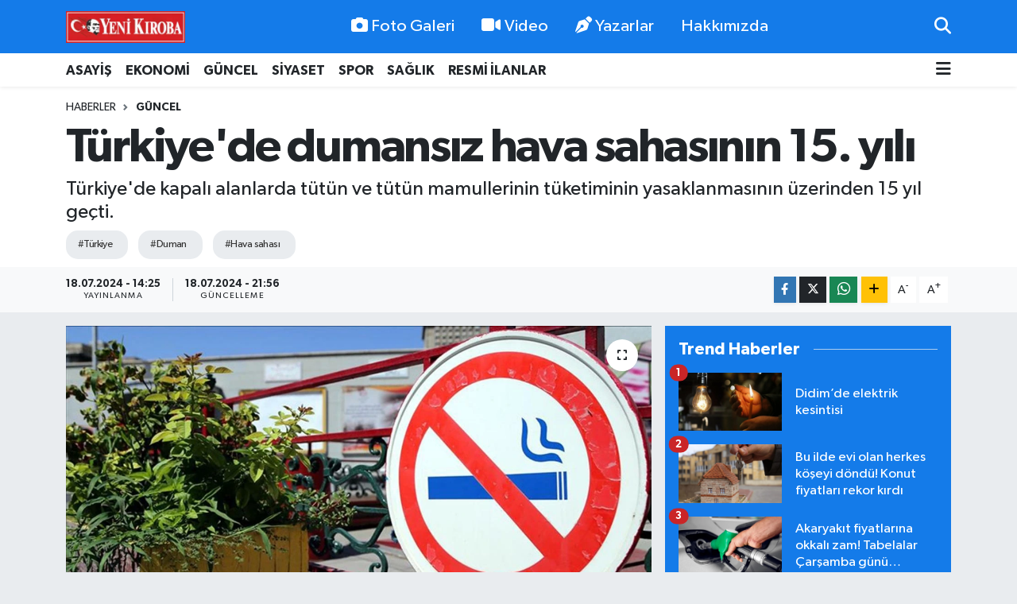

--- FILE ---
content_type: text/html; charset=utf-8
request_url: https://www.yenikiroba.com/turkiyede-dumansiz-hava-sahasinin-15-yili
body_size: 25912
content:
<!DOCTYPE html>
<html lang="tr" data-theme="flow">
<head>
<link rel="dns-prefetch" href="//www.yenikiroba.com">
<link rel="dns-prefetch" href="//yenikirobacom.teimg.com">
<link rel="dns-prefetch" href="//static.tebilisim.com">
<link rel="dns-prefetch" href="//www.googletagmanager.com">
<link rel="dns-prefetch" href="//cdn.p.analitik.bik.gov.tr">
<link rel="dns-prefetch" href="//pagead2.googlesyndication.com">
<link rel="dns-prefetch" href="//mc.yandex.ru">
<link rel="dns-prefetch" href="//cdn2.bildirt.com">
<link rel="dns-prefetch" href="//www.facebook.com">
<link rel="dns-prefetch" href="//www.twitter.com">
<link rel="dns-prefetch" href="//www.instagram.com">
<link rel="dns-prefetch" href="//tr.linkedin.com">
<link rel="dns-prefetch" href="//www.youtube.com">
<link rel="dns-prefetch" href="//api.whatsapp.com">
<link rel="dns-prefetch" href="//www.w3.org">
<link rel="dns-prefetch" href="//x.com">
<link rel="dns-prefetch" href="//www.linkedin.com">
<link rel="dns-prefetch" href="//pinterest.com">
<link rel="dns-prefetch" href="//t.me">
<link rel="dns-prefetch" href="//www.pinterest.com">
<link rel="dns-prefetch" href="//tebilisim.com">
<link rel="dns-prefetch" href="//facebook.com">
<link rel="dns-prefetch" href="//twitter.com">
<link rel="dns-prefetch" href="//cdn.onesignal.com">

    <meta charset="utf-8">
<title>Türkiye&#039;de dumansız hava sahasının 15. yılı - Aydın Haber - Aydın Son Dakika Haberleri</title>
<meta name="description" content="Türkiye&#039;de kapalı alanlarda tütün ve tütün mamullerinin tüketiminin yasaklanmasının üzerinden 15 yıl geçti.">
<meta name="keywords" content="Türkiye, Duman, Hava sahası">
<link rel="canonical" href="https://www.yenikiroba.com/turkiyede-dumansiz-hava-sahasinin-15-yili">
<meta name="viewport" content="width=device-width,initial-scale=1">
<meta name="X-UA-Compatible" content="IE=edge">
<meta name="robots" content="max-image-preview:large">
<meta name="theme-color" content="#147be9">
<meta name="title" content="Türkiye&#039;de dumansız hava sahasının 15. yılı">
<meta name="articleSection" content="news">
<meta name="datePublished" content="2024-07-18T14:25:00+03:00">
<meta name="dateModified" content="2024-07-18T21:56:26+03:00">
<meta name="articleAuthor" content="AA">
<meta name="author" content="AA">
<link rel="amphtml" href="https://www.yenikiroba.com/turkiyede-dumansiz-hava-sahasinin-15-yili/amp">
<meta property="og:site_name" content="Aydın Haber, Aydın Son Dakika Haberleri | Yeni Kıroba">
<meta property="og:title" content="Türkiye&#039;de dumansız hava sahasının 15. yılı">
<meta property="og:description" content="Türkiye&#039;de kapalı alanlarda tütün ve tütün mamullerinin tüketiminin yasaklanmasının üzerinden 15 yıl geçti.">
<meta property="og:url" content="https://www.yenikiroba.com/turkiyede-dumansiz-hava-sahasinin-15-yili">
<meta property="og:image" content="https://yenikirobacom.teimg.com/yenikiroba-com/uploads/2024/07/dumansiz-hava-sahasi.jpg">
<meta property="og:type" content="article">
<meta property="og:article:published_time" content="2024-07-18T14:25:00+03:00">
<meta property="og:article:modified_time" content="2024-07-18T21:56:26+03:00">
<meta name="twitter:card" content="summary_large_image">
<meta name="twitter:site" content="@09YeniKiroba">
<meta name="twitter:title" content="Türkiye&#039;de dumansız hava sahasının 15. yılı">
<meta name="twitter:description" content="Türkiye&#039;de kapalı alanlarda tütün ve tütün mamullerinin tüketiminin yasaklanmasının üzerinden 15 yıl geçti.">
<meta name="twitter:image" content="https://yenikirobacom.teimg.com/yenikiroba-com/uploads/2024/07/dumansiz-hava-sahasi.jpg">
<meta name="twitter:url" content="https://www.yenikiroba.com/turkiyede-dumansiz-hava-sahasinin-15-yili">
<link rel="shortcut icon" type="image/x-icon" href="https://yenikirobacom.teimg.com/yenikiroba-com/uploads/2024/07/yk-yuvarlak.png">
<link rel="manifest" href="https://www.yenikiroba.com/manifest.json?v=6.6.4" />
<link rel="preload" href="https://static.tebilisim.com/flow/assets/css/font-awesome/fa-solid-900.woff2" as="font" type="font/woff2" crossorigin />
<link rel="preload" href="https://static.tebilisim.com/flow/assets/css/font-awesome/fa-brands-400.woff2" as="font" type="font/woff2" crossorigin />
<link rel="preload" href="https://static.tebilisim.com/flow/assets/css/weather-icons/font/weathericons-regular-webfont.woff2" as="font" type="font/woff2" crossorigin />
<link rel="preload" href="https://static.tebilisim.com/flow/vendor/te/fonts/gibson/Gibson-Bold.woff2" as="font" type="font/woff2" crossorigin />
<link rel="preload" href="https://static.tebilisim.com/flow/vendor/te/fonts/gibson/Gibson-BoldItalic.woff2" as="font" type="font/woff2" crossorigin />
<link rel="preload" href="https://static.tebilisim.com/flow/vendor/te/fonts/gibson/Gibson-Italic.woff2" as="font" type="font/woff2" crossorigin />
<link rel="preload" href="https://static.tebilisim.com/flow/vendor/te/fonts/gibson/Gibson-Light.woff2" as="font" type="font/woff2" crossorigin />
<link rel="preload" href="https://static.tebilisim.com/flow/vendor/te/fonts/gibson/Gibson-LightItalic.woff2" as="font" type="font/woff2" crossorigin />
<link rel="preload" href="https://static.tebilisim.com/flow/vendor/te/fonts/gibson/Gibson-SemiBold.woff2" as="font" type="font/woff2" crossorigin />
<link rel="preload" href="https://static.tebilisim.com/flow/vendor/te/fonts/gibson/Gibson-SemiBoldItalic.woff2" as="font" type="font/woff2" crossorigin />
<link rel="preload" href="https://static.tebilisim.com/flow/vendor/te/fonts/gibson/Gibson.woff2" as="font" type="font/woff2" crossorigin />


<link rel="preload" as="style" href="https://static.tebilisim.com/flow/vendor/te/fonts/gibson.css?v=6.6.4">
<link rel="stylesheet" href="https://static.tebilisim.com/flow/vendor/te/fonts/gibson.css?v=6.6.4">

<style>:root {
        --te-link-color: #333;
        --te-link-hover-color: #000;
        --te-font: "Gibson";
        --te-secondary-font: "Gibson";
        --te-h1-font-size: 60px;
        --te-color: #147be9;
        --te-hover-color: #147be9;
        --mm-ocd-width: 85%!important; /*  Mobil Menü Genişliği */
        --swiper-theme-color: var(--te-color)!important;
        --header-13-color: #ffc107;
    }</style><link rel="preload" as="style" href="https://static.tebilisim.com/flow/assets/vendor/bootstrap/css/bootstrap.min.css?v=6.6.4">
<link rel="stylesheet" href="https://static.tebilisim.com/flow/assets/vendor/bootstrap/css/bootstrap.min.css?v=6.6.4">
<link rel="preload" as="style" href="https://static.tebilisim.com/flow/assets/css/app6.6.4.min.css">
<link rel="stylesheet" href="https://static.tebilisim.com/flow/assets/css/app6.6.4.min.css">



<script type="application/ld+json">{"@context":"https:\/\/schema.org","@type":"WebSite","url":"https:\/\/www.yenikiroba.com","potentialAction":{"@type":"SearchAction","target":"https:\/\/www.yenikiroba.com\/arama?q={query}","query-input":"required name=query"}}</script>

<script type="application/ld+json">{"@context":"https:\/\/schema.org","@type":"NewsMediaOrganization","url":"https:\/\/www.yenikiroba.com","name":"Ayd\u0131n Haber","logo":"https:\/\/yenikirobacom.teimg.com\/yenikiroba-com\/uploads\/2023\/03\/2374538.jpg","sameAs":["https:\/\/www.facebook.com\/aydinyenikiroba","https:\/\/www.twitter.com\/09YeniKiroba","https:\/\/tr.linkedin.com","https:\/\/www.youtube.com\/@yenikirobagazetesi","https:\/\/www.instagram.com\/yenikiroba.gazetesi"]}</script>

<script type="application/ld+json">{"@context":"https:\/\/schema.org","@graph":[{"@type":"SiteNavigationElement","name":"Ana Sayfa","url":"https:\/\/www.yenikiroba.com","@id":"https:\/\/www.yenikiroba.com"},{"@type":"SiteNavigationElement","name":"G\u00fcndem","url":"https:\/\/www.yenikiroba.com\/gundem","@id":"https:\/\/www.yenikiroba.com\/gundem"},{"@type":"SiteNavigationElement","name":"G\u00fcncel","url":"https:\/\/www.yenikiroba.com\/guncel","@id":"https:\/\/www.yenikiroba.com\/guncel"},{"@type":"SiteNavigationElement","name":"Ekonomi","url":"https:\/\/www.yenikiroba.com\/ekonomi","@id":"https:\/\/www.yenikiroba.com\/ekonomi"},{"@type":"SiteNavigationElement","name":"Siyaset","url":"https:\/\/www.yenikiroba.com\/siyaset","@id":"https:\/\/www.yenikiroba.com\/siyaset"},{"@type":"SiteNavigationElement","name":"MAGAZ\u0130N","url":"https:\/\/www.yenikiroba.com\/magazin","@id":"https:\/\/www.yenikiroba.com\/magazin"},{"@type":"SiteNavigationElement","name":"Spor","url":"https:\/\/www.yenikiroba.com\/spor","@id":"https:\/\/www.yenikiroba.com\/spor"},{"@type":"SiteNavigationElement","name":"SA\u011eLIK","url":"https:\/\/www.yenikiroba.com\/saglik","@id":"https:\/\/www.yenikiroba.com\/saglik"},{"@type":"SiteNavigationElement","name":"Asayi\u015f","url":"https:\/\/www.yenikiroba.com\/aydin-asayis-son-dakika-haberleri","@id":"https:\/\/www.yenikiroba.com\/aydin-asayis-son-dakika-haberleri"},{"@type":"SiteNavigationElement","name":"E\u011fitim","url":"https:\/\/www.yenikiroba.com\/egitim","@id":"https:\/\/www.yenikiroba.com\/egitim"},{"@type":"SiteNavigationElement","name":"Turizm","url":"https:\/\/www.yenikiroba.com\/turizm","@id":"https:\/\/www.yenikiroba.com\/turizm"},{"@type":"SiteNavigationElement","name":"Ya\u015fam","url":"https:\/\/www.yenikiroba.com\/yasam","@id":"https:\/\/www.yenikiroba.com\/yasam"},{"@type":"SiteNavigationElement","name":"TARIM","url":"https:\/\/www.yenikiroba.com\/tarim","@id":"https:\/\/www.yenikiroba.com\/tarim"},{"@type":"SiteNavigationElement","name":"B\u0130L\u0130M-TEKNOLOJ\u0130","url":"https:\/\/www.yenikiroba.com\/bilim-teknoloji","@id":"https:\/\/www.yenikiroba.com\/bilim-teknoloji"},{"@type":"SiteNavigationElement","name":"\u00c7EVRE","url":"https:\/\/www.yenikiroba.com\/cevre","@id":"https:\/\/www.yenikiroba.com\/cevre"},{"@type":"SiteNavigationElement","name":"D\u00dcNYA","url":"https:\/\/www.yenikiroba.com\/dunya","@id":"https:\/\/www.yenikiroba.com\/dunya"},{"@type":"SiteNavigationElement","name":"RESM\u0130 \u0130LANLAR","url":"https:\/\/www.yenikiroba.com\/resmi-ilanlar","@id":"https:\/\/www.yenikiroba.com\/resmi-ilanlar"},{"@type":"SiteNavigationElement","name":"Genel","url":"https:\/\/www.yenikiroba.com\/genel","@id":"https:\/\/www.yenikiroba.com\/genel"},{"@type":"SiteNavigationElement","name":"K\u00fclt\u00fcr-sanat","url":"https:\/\/www.yenikiroba.com\/kultur-sanat","@id":"https:\/\/www.yenikiroba.com\/kultur-sanat"},{"@type":"SiteNavigationElement","name":"YEREL","url":"https:\/\/www.yenikiroba.com\/yerel","@id":"https:\/\/www.yenikiroba.com\/yerel"},{"@type":"SiteNavigationElement","name":"HABER \u0130LAN","url":"https:\/\/www.yenikiroba.com\/haber-ilan","@id":"https:\/\/www.yenikiroba.com\/haber-ilan"},{"@type":"SiteNavigationElement","name":"RESM\u0130 REKLAMLAR","url":"https:\/\/www.yenikiroba.com\/resmi-reklamlar","@id":"https:\/\/www.yenikiroba.com\/resmi-reklamlar"},{"@type":"SiteNavigationElement","name":"Mersin","url":"https:\/\/www.yenikiroba.com\/mersin","@id":"https:\/\/www.yenikiroba.com\/mersin"},{"@type":"SiteNavigationElement","name":"Bozdo\u011fan Son Dakika Haberleri","url":"https:\/\/www.yenikiroba.com\/bozdogan-haberleri","@id":"https:\/\/www.yenikiroba.com\/bozdogan-haberleri"},{"@type":"SiteNavigationElement","name":"Buharkent Son Dakika Haberleri","url":"https:\/\/www.yenikiroba.com\/buharkent-haberleri","@id":"https:\/\/www.yenikiroba.com\/buharkent-haberleri"},{"@type":"SiteNavigationElement","name":"\u00c7ine Son Dakika Haberleri","url":"https:\/\/www.yenikiroba.com\/cine-haberleri","@id":"https:\/\/www.yenikiroba.com\/cine-haberleri"},{"@type":"SiteNavigationElement","name":"Didim Son Dakika Haberleri","url":"https:\/\/www.yenikiroba.com\/didim-haberleri","@id":"https:\/\/www.yenikiroba.com\/didim-haberleri"},{"@type":"SiteNavigationElement","name":"Efeler Son Dakika Haberleri","url":"https:\/\/www.yenikiroba.com\/efeler-son-dakika-haberleri","@id":"https:\/\/www.yenikiroba.com\/efeler-son-dakika-haberleri"},{"@type":"SiteNavigationElement","name":"Germencik Son Dakika Haberleri","url":"https:\/\/www.yenikiroba.com\/germencik-haberleri","@id":"https:\/\/www.yenikiroba.com\/germencik-haberleri"},{"@type":"SiteNavigationElement","name":"\u0130ncirliova Son Dakika Haberleri","url":"https:\/\/www.yenikiroba.com\/incirliova-haberleri","@id":"https:\/\/www.yenikiroba.com\/incirliova-haberleri"},{"@type":"SiteNavigationElement","name":"Karacasu Son Dakika Haberleri","url":"https:\/\/www.yenikiroba.com\/karacasu-haberleri","@id":"https:\/\/www.yenikiroba.com\/karacasu-haberleri"},{"@type":"SiteNavigationElement","name":"Karpuzlu Son Dakika Haberleri","url":"https:\/\/www.yenikiroba.com\/karpuzlu-haberleri","@id":"https:\/\/www.yenikiroba.com\/karpuzlu-haberleri"},{"@type":"SiteNavigationElement","name":"Ko\u00e7arl\u0131 Son Dakika Haberleri","url":"https:\/\/www.yenikiroba.com\/kocarli-haberleri","@id":"https:\/\/www.yenikiroba.com\/kocarli-haberleri"},{"@type":"SiteNavigationElement","name":"K\u00f6\u015fk Son Dakika Haberleri","url":"https:\/\/www.yenikiroba.com\/kosk-haberleri","@id":"https:\/\/www.yenikiroba.com\/kosk-haberleri"},{"@type":"SiteNavigationElement","name":"Ku\u015fadas\u0131 Son Dakika Haberleri","url":"https:\/\/www.yenikiroba.com\/kusadasi-son-dakika-haberleri","@id":"https:\/\/www.yenikiroba.com\/kusadasi-son-dakika-haberleri"},{"@type":"SiteNavigationElement","name":"Kuyucak Son Dakika Haberleri","url":"https:\/\/www.yenikiroba.com\/kuyucak-haberleri","@id":"https:\/\/www.yenikiroba.com\/kuyucak-haberleri"},{"@type":"SiteNavigationElement","name":"Nazilli Son Dakika Haberleri","url":"https:\/\/www.yenikiroba.com\/nazilli-haberleri","@id":"https:\/\/www.yenikiroba.com\/nazilli-haberleri"},{"@type":"SiteNavigationElement","name":"S\u00f6ke Son Dakika Haberleri","url":"https:\/\/www.yenikiroba.com\/soke-haberleri","@id":"https:\/\/www.yenikiroba.com\/soke-haberleri"},{"@type":"SiteNavigationElement","name":"Sultanhisar Son Dakika Haberleri","url":"https:\/\/www.yenikiroba.com\/sultanhisar-haberleri","@id":"https:\/\/www.yenikiroba.com\/sultanhisar-haberleri"},{"@type":"SiteNavigationElement","name":"Yenipazar Son Dakika Haberleri","url":"https:\/\/www.yenikiroba.com\/yenipazar-haberleri","@id":"https:\/\/www.yenikiroba.com\/yenipazar-haberleri"},{"@type":"SiteNavigationElement","name":"Ayd\u0131n Son Dakika Haberleri","url":"https:\/\/www.yenikiroba.com\/aydin-son-dakika-haberleri","@id":"https:\/\/www.yenikiroba.com\/aydin-son-dakika-haberleri"},{"@type":"SiteNavigationElement","name":"\u0130leti\u015fim","url":"https:\/\/www.yenikiroba.com\/iletisim","@id":"https:\/\/www.yenikiroba.com\/iletisim"},{"@type":"SiteNavigationElement","name":"Hakk\u0131m\u0131zda","url":"https:\/\/www.yenikiroba.com\/hakkimizda","@id":"https:\/\/www.yenikiroba.com\/hakkimizda"},{"@type":"SiteNavigationElement","name":"Gizlilik Politikas\u0131","url":"https:\/\/www.yenikiroba.com\/gizlilik-politikasi","@id":"https:\/\/www.yenikiroba.com\/gizlilik-politikasi"},{"@type":"SiteNavigationElement","name":"\u015eartlar ve Ko\u015fullar","url":"https:\/\/www.yenikiroba.com\/sartlar-ve-kosullar","@id":"https:\/\/www.yenikiroba.com\/sartlar-ve-kosullar"},{"@type":"SiteNavigationElement","name":"Gizlilik S\u00f6zle\u015fmesi","url":"https:\/\/www.yenikiroba.com\/gizlilik-sozlesmesi","@id":"https:\/\/www.yenikiroba.com\/gizlilik-sozlesmesi"},{"@type":"SiteNavigationElement","name":"Yenikiroba Topluluk Kurallar\u0131","url":"https:\/\/www.yenikiroba.com\/yenikiroba-topluluk-kurallari","@id":"https:\/\/www.yenikiroba.com\/yenikiroba-topluluk-kurallari"},{"@type":"SiteNavigationElement","name":"Yenikiroba.com yay\u0131n ilkeleri","url":"https:\/\/www.yenikiroba.com\/yenikirobacom-yayin-ilkeleri","@id":"https:\/\/www.yenikiroba.com\/yenikirobacom-yayin-ilkeleri"},{"@type":"SiteNavigationElement","name":"Yazarlar","url":"https:\/\/www.yenikiroba.com\/yazarlar","@id":"https:\/\/www.yenikiroba.com\/yazarlar"},{"@type":"SiteNavigationElement","name":"Foto Galeri","url":"https:\/\/www.yenikiroba.com\/foto-galeri","@id":"https:\/\/www.yenikiroba.com\/foto-galeri"},{"@type":"SiteNavigationElement","name":"Video Galeri","url":"https:\/\/www.yenikiroba.com\/video","@id":"https:\/\/www.yenikiroba.com\/video"},{"@type":"SiteNavigationElement","name":"Biyografiler","url":"https:\/\/www.yenikiroba.com\/biyografi","@id":"https:\/\/www.yenikiroba.com\/biyografi"},{"@type":"SiteNavigationElement","name":"Firma Rehberi","url":"https:\/\/www.yenikiroba.com\/rehber","@id":"https:\/\/www.yenikiroba.com\/rehber"},{"@type":"SiteNavigationElement","name":"R\u00f6portajlar","url":"https:\/\/www.yenikiroba.com\/roportaj","@id":"https:\/\/www.yenikiroba.com\/roportaj"},{"@type":"SiteNavigationElement","name":"Anketler","url":"https:\/\/www.yenikiroba.com\/anketler","@id":"https:\/\/www.yenikiroba.com\/anketler"},{"@type":"SiteNavigationElement","name":"Ayd\u0131n Bug\u00fcn, Yar\u0131n ve 1 Haftal\u0131k Hava Durumu Tahmini","url":"https:\/\/www.yenikiroba.com\/aydin-hava-durumu","@id":"https:\/\/www.yenikiroba.com\/aydin-hava-durumu"},{"@type":"SiteNavigationElement","name":"Ayd\u0131n Namaz Vakitleri","url":"https:\/\/www.yenikiroba.com\/aydin-namaz-vakitleri","@id":"https:\/\/www.yenikiroba.com\/aydin-namaz-vakitleri"},{"@type":"SiteNavigationElement","name":"Puan Durumu ve Fikst\u00fcr","url":"https:\/\/www.yenikiroba.com\/futbol\/super-lig-puan-durumu-ve-fikstur","@id":"https:\/\/www.yenikiroba.com\/futbol\/super-lig-puan-durumu-ve-fikstur"}]}</script>

<script type="application/ld+json">{"@context":"https:\/\/schema.org","@type":"BreadcrumbList","itemListElement":[{"@type":"ListItem","position":1,"item":{"@type":"Thing","@id":"https:\/\/www.yenikiroba.com","name":"Haberler"}}]}</script>
<script type="application/ld+json">{"@context":"https:\/\/schema.org","@type":"NewsArticle","headline":"T\u00fcrkiye'de dumans\u0131z hava sahas\u0131n\u0131n 15. y\u0131l\u0131","articleSection":"G\u00fcncel","dateCreated":"2024-07-18T14:25:00+03:00","datePublished":"2024-07-18T14:25:00+03:00","dateModified":"2024-07-18T21:56:26+03:00","wordCount":388,"genre":"news","mainEntityOfPage":{"@type":"WebPage","@id":"https:\/\/www.yenikiroba.com\/turkiyede-dumansiz-hava-sahasinin-15-yili"},"articleBody":"<p>T\u00fct\u00fcn ve t\u00fct\u00fcn mamulleri kullan\u0131m\u0131 halk sa\u011fl\u0131\u011f\u0131n\u0131 olumsuz etkilemeye devam ediyor. Bu konuda y\u00fcr\u00fct\u00fclen politikalar ile dumans\u0131z hava sahas\u0131na y\u00f6nelik \u00e7al\u0131\u015fmalara bir\u00e7ok sivil toplum kurulu\u015fu da katk\u0131 sa\u011fl\u0131yor.<\/p>\r\n\r\n<p>2009 y\u0131l\u0131nda y\u00fcr\u00fcrl\u00fc\u011fe giren kapal\u0131 alanlarda sigara ve t\u00fct\u00fcn mamullerinin t\u00fcketiminin yasaklanmas\u0131na ili\u015fkin yasaya destek veren sivil toplum kurulu\u015fu temsilcileri, s\u00f6z konusu yasa ile \u00f6zellikle restoranlar, kafeler, i\u015f yerleri ve toplu ta\u015f\u0131ma ara\u00e7lar\u0131nda sigara duman\u0131na maruz kalma oran\u0131n\u0131n azald\u0131\u011f\u0131n\u0131 belirtti.<\/p>\r\n\r\n<p>Bu konuda T\u00fcrkiye Sigarayla Sava\u015f Derne\u011fi, sigaran\u0131n zararl\u0131 etkileri konusunda y\u0131llard\u0131r etkin m\u00fccadele veren kurulu\u015flara \u00f6nc\u00fcl\u00fck ediyor.<\/p>\r\n\r\n<p>Derne\u011fin Genel Ba\u015fkan\u0131 Prof. Dr. Mustafa Ayd\u0131n, AA muhabirine, T\u00fcrkiye'de yasa\u011f\u0131n y\u00fcr\u00fcrl\u00fc\u011fe girmesinden bug\u00fcne \u00f6nemli de\u011fi\u015fimler ve etkiler g\u00f6zlemlendi\u011fini s\u00f6yledi.<\/p>\r\n\r\n<p>Yasakla birlikte i\u00e7 mekan hava kalitesinin \u00f6nemli \u00f6l\u00e7\u00fcde artt\u0131\u011f\u0131n\u0131 vurgulayan Ayd\u0131n, bu sayede sigara duman\u0131na maruz kalan insanlar\u0131n korundu\u011funu, pasif i\u00e7icili\u011fin zararlar\u0131n\u0131n azald\u0131\u011f\u0131n\u0131 dile getirdi.<\/p>\r\n\r\n<p>Sa\u011fl\u0131k harcamalar\u0131nda da \u00f6nemli \u00f6l\u00e7\u00fcde azalma ya\u015fand\u0131\u011f\u0131na de\u011finen Ayd\u0131n, \"Bu yasak ayr\u0131ca toplumun genel sigara i\u00e7me al\u0131\u015fkanl\u0131klar\u0131n\u0131 da etkilemi\u015ftir. Kamuoyunda sigara i\u00e7menin toplumsal kabul g\u00f6rmemesi ve sigara i\u00e7enler \u00fczerinde olu\u015fan sosyal bask\u0131 artm\u0131\u015ft\u0131r. Bu durum, sigara i\u00e7me oranlar\u0131nda d\u00fc\u015f\u00fc\u015fe yol a\u00e7m\u0131\u015f ve toplum sa\u011fl\u0131\u011f\u0131 a\u00e7\u0131s\u0131ndan olumlu bir geli\u015fmedir.\" diye konu\u015ftu.<\/p>\r\n\r\n<p>Prof. Dr. Ayd\u0131n, yasa\u011f\u0131n tam olarak uygulanabilirli\u011fi ve denetim s\u00fcre\u00e7lerinin de \u00f6nemli bir konu oldu\u011funu belirterek, \"Sonu\u00e7 olarak sigara yasa\u011f\u0131n\u0131n uygulanmas\u0131yla birlikte hem \u00e7evresel hem de toplumsal sa\u011fl\u0131k a\u00e7\u0131s\u0131ndan \u00f6nemli kazan\u0131mlar elde edilmi\u015ftir ancak bu kazan\u0131mlar\u0131n s\u00fcrd\u00fcr\u00fclebilmesi i\u00e7in s\u00fcrekli olarak \u00e7al\u0131\u015fmaya ve denetimleri s\u0131k\u0131 tutmaya devam etmemiz gerekmektedir.\" ifadesini kulland\u0131.<\/p>\r\n\r\n<p>Yasa\u011f\u0131n \u00f6zellikle gen\u00e7ler \u00fczerinde etkili oldu\u011funa i\u015faret eden Ayd\u0131n, bu durumun gen\u00e7lerin sigara ile tan\u0131\u015fma ve al\u0131\u015fkanl\u0131k geli\u015ftirme oranlar\u0131n\u0131 d\u00fc\u015f\u00fcrd\u00fc\u011f\u00fcn\u00fc ifade etti.<\/p>","description":"T\u00fcrkiye'de kapal\u0131 alanlarda t\u00fct\u00fcn ve t\u00fct\u00fcn mamullerinin t\u00fcketiminin yasaklanmas\u0131n\u0131n \u00fczerinden 15 y\u0131l ge\u00e7ti.","inLanguage":"tr-TR","keywords":["T\u00fcrkiye","Duman","Hava sahas\u0131"],"image":{"@type":"ImageObject","url":"https:\/\/yenikirobacom.teimg.com\/crop\/1280x720\/yenikiroba-com\/uploads\/2024\/07\/dumansiz-hava-sahasi.jpg","width":"1280","height":"720","caption":"T\u00fcrkiye'de dumans\u0131z hava sahas\u0131n\u0131n 15. y\u0131l\u0131"},"publishingPrinciples":"https:\/\/www.yenikiroba.com\/gizlilik-sozlesmesi","isFamilyFriendly":"http:\/\/schema.org\/True","isAccessibleForFree":"http:\/\/schema.org\/True","publisher":{"@type":"Organization","name":"Ayd\u0131n Haber","image":"https:\/\/yenikirobacom.teimg.com\/yenikiroba-com\/uploads\/2023\/03\/2374538.jpg","logo":{"@type":"ImageObject","url":"https:\/\/yenikirobacom.teimg.com\/yenikiroba-com\/uploads\/2023\/03\/2374538.jpg","width":"640","height":"375"}},"author":{"@type":"Person","name":"Haber Merkezi","honorificPrefix":"","jobTitle":"","url":null}}</script>


<!-- Google tag (gtag.js) -->
<script async src="https://www.googletagmanager.com/gtag/js?id=G-Z9QXC6H6MN" data-cfasync="false"></script>
<script data-cfasync="false">
	window.dataLayer = window.dataLayer || [];
	function gtag(){dataLayer.push(arguments);}
	gtag('js', new Date());
	gtag('config', 'G-Z9QXC6H6MN');
</script>

<script data-cfasync="false">!function(){var t=document.createElement("script");t.setAttribute("src",'https://cdn.p.analitik.bik.gov.tr/tracker'+(typeof Intl!=="undefined"?(typeof (Intl||"").PluralRules!=="undefined"?'1':typeof Promise!=="undefined"?'2':typeof MutationObserver!=='undefined'?'3':'4'):'4')+'.js'),t.setAttribute("data-website-id","2636013f-1f65-4aca-b286-fe0dd5876d90"),t.setAttribute("data-host-url",'//2636013f-1f65-4aca-b286-fe0dd5876d90.collector.p.analitik.bik.gov.tr'),document.head.appendChild(t)}();</script>
<meta name="yandex-verification" content="e7f61a665c2af6bd" />
<script async src="https://pagead2.googlesyndication.com/pagead/js/adsbygoogle.js?client=ca-pub-2726715220776651"
     crossorigin="anonymous"></script>
<meta name="google-adsense-account" content="ca-pub-2726715220776651">
<!-- Yandex.Metrika counter -->
<script type="text/javascript">
    (function(m,e,t,r,i,k,a){
        m[i]=m[i]||function(){(m[i].a=m[i].a||[]).push(arguments)};
        m[i].l=1*new Date();
        for (var j = 0; j < document.scripts.length; j++) {if (document.scripts[j].src === r) { return; }}
        k=e.createElement(t),a=e.getElementsByTagName(t)[0],k.async=1,k.src=r,a.parentNode.insertBefore(k,a)
    })(window, document,'script','https://mc.yandex.ru/metrika/tag.js', 'ym');

    ym(102589576, 'init', {clickmap:true, accurateTrackBounce:true, trackLinks:true});
</script>
<noscript><div><img src="https://mc.yandex.ru/watch/102589576" style="position:absolute; left:-9999px;" alt="" /></div></noscript>
<!-- /Yandex.Metrika counter -->

<link rel="manifest" href="/manifest.json?data=Bildirt">
<script>var uygulamaid="236403-4076-1153-3550-7067-6";</script>
<script src="https://cdn2.bildirt.com/BildirtSDKfiles.js"></script>





</head>




<body class="d-flex flex-column min-vh-100">

    
    

    <header class="header-2">
    <nav class="top-header navbar navbar-expand-lg">
        <div class="container">
            <div class="d-lg-none">
                <a href="#menu" title="Ana Menü" class="text-white"><i class="fa fa-bars fa-lg"></i></a>
            </div>
                        <a class="navbar-brand me-0" href="/" title="Aydın Haber, Aydın Son Dakika Haberleri | Yeni Kıroba">
                <img src="https://yenikirobacom.teimg.com/yenikiroba-com/uploads/2023/03/2374538.jpg" alt="Aydın Haber, Aydın Son Dakika Haberleri | Yeni Kıroba" width="150" height="40" class="light-mode img-fluid flow-logo">
<img src="https://yenikirobacom.teimg.com/yenikiroba-com/uploads/2023/03/2374538.jpg" alt="Aydın Haber, Aydın Son Dakika Haberleri | Yeni Kıroba" width="150" height="40" class="dark-mode img-fluid flow-logo d-none">

            </a>
            
            <div class="d-none d-lg-block top-menu">
                <ul  class="nav lead">
        <li class="nav-item   ">
        <a href="/foto-galeri" class="nav-link text-white" target="_self" title="Foto Galeri"><i class="fa fa-camera me-1 text-white mr-1"></i>Foto Galeri</a>
        
    </li>
        <li class="nav-item   ">
        <a href="/video" class="nav-link text-white" target="_self" title="Video"><i class="fa fa-video me-1 text-white mr-1"></i>Video</a>
        
    </li>
        <li class="nav-item   ">
        <a href="/yazarlar" class="nav-link text-white" target="_self" title="Yazarlar"><i class="fa fa-pen-nib me-1 text-white mr-1"></i>Yazarlar</a>
        
    </li>
        <li class="nav-item   ">
        <a href="/hakkimizda" class="nav-link text-white" target="_self" title="Hakkımızda">Hakkımızda</a>
        
    </li>
    </ul>

            </div>
            <ul class="navigation-menu nav">
                
                <li class="nav-item">
                    <a href="/arama" class="" title="Ara">
                        <i class="fa fa-search fa-lg text-white"></i>
                    </a>
                </li>

            </ul>
        </div>
    </nav>
    <div class="main-menu navbar navbar-expand-lg bg-white d-none d-lg-block shadow-sm pt-0 pb-0">
        <div class="container">

            <ul  class="nav fw-semibold">
        <li class="nav-item   ">
        <a href="/aydin-asayis-son-dakika-haberleri" class="nav-link text-dark" target="_self" title="ASAYİŞ">ASAYİŞ</a>
        
    </li>
        <li class="nav-item   ">
        <a href="/ekonomi" class="nav-link text-dark" target="_self" title="EKONOMİ">EKONOMİ</a>
        
    </li>
        <li class="nav-item   ">
        <a href="/guncel" class="nav-link text-dark" target="_self" title="GÜNCEL">GÜNCEL</a>
        
    </li>
        <li class="nav-item   ">
        <a href="/siyaset" class="nav-link text-dark" target="_self" title="SİYASET">SİYASET</a>
        
    </li>
        <li class="nav-item   ">
        <a href="/spor" class="nav-link text-dark" target="_self" title="SPOR">SPOR</a>
        
    </li>
        <li class="nav-item   ">
        <a href="/saglik" class="nav-link text-dark" target="_self" title="SAĞLIK">SAĞLIK</a>
        
    </li>
        <li class="nav-item   ">
        <a href="/resmi-ilanlar" class="nav-link text-dark" target="_self" title="RESMİ İLANLAR">RESMİ İLANLAR</a>
        
    </li>
    </ul>


            <ul class="nav d-flex flex-nowrap align-items-center">

                

                <li class="nav-item dropdown position-static">
                    <a class="nav-link pe-0 text-dark" data-bs-toggle="dropdown" href="#" aria-haspopup="true" aria-expanded="false" title="Ana Menü"><i class="fa fa-bars fa-lg"></i></a>
                    <div class="mega-menu dropdown-menu dropdown-menu-end text-capitalize shadow-lg border-0 rounded-0">

    <div class="row g-3 small p-3">

                <div class="col">
            <div class="extra-sections bg-light p-3 border">
                <a href="https://www.yenikiroba.com/nazilli-nobetci-eczaneler" title="Nazilli Nöbetçi Eczaneler" class="d-block border-bottom pb-2 mb-2" target="_self"><i class="fa-solid fa-capsules me-2"></i>Nazilli Nöbetçi Eczaneler</a>
<a href="https://www.yenikiroba.com/nazilli-hava-durumu" title="Nazilli Hava Durumu" class="d-block border-bottom pb-2 mb-2" target="_self"><i class="fa-solid fa-cloud-sun me-2"></i>Nazilli Hava Durumu</a>
<a href="https://www.yenikiroba.com/nazilli-namaz-vakitleri" title="Nazilli Namaz Vakitleri" class="d-block border-bottom pb-2 mb-2" target="_self"><i class="fa-solid fa-mosque me-2"></i>Nazilli Namaz Vakitleri</a>
<a href="https://www.yenikiroba.com/nazilli-trafik-durumu" title="Nazilli Trafik Yoğunluk Haritası" class="d-block border-bottom pb-2 mb-2" target="_self"><i class="fa-solid fa-car me-2"></i>Nazilli Trafik Yoğunluk Haritası</a>
<a href="https://www.yenikiroba.com/futbol/super-lig-puan-durumu-ve-fikstur" title="Süper Lig Puan Durumu ve Fikstür" class="d-block border-bottom pb-2 mb-2" target="_self"><i class="fa-solid fa-chart-bar me-2"></i>Süper Lig Puan Durumu ve Fikstür</a>
<a href="https://www.yenikiroba.com/tum-mansetler" title="Tüm Manşetler" class="d-block border-bottom pb-2 mb-2" target="_self"><i class="fa-solid fa-newspaper me-2"></i>Tüm Manşetler</a>
<a href="https://www.yenikiroba.com/sondakika-haberleri" title="Son Dakika Haberleri" class="d-block border-bottom pb-2 mb-2" target="_self"><i class="fa-solid fa-bell me-2"></i>Son Dakika Haberleri</a>

            </div>
        </div>
        
        <div class="col">
        <a href="/aydin-asayis-son-dakika-haberleri" class="d-block border-bottom  pb-2 mb-2" target="_self" title="ASAYİŞ">ASAYİŞ</a>
            <a href="/bilim-teknoloji" class="d-block border-bottom  pb-2 mb-2" target="_self" title="BİLİM-TEKNOLOJİ">BİLİM-TEKNOLOJİ</a>
            <a href="/cevre" class="d-block border-bottom  pb-2 mb-2" target="_self" title="ÇEVRE">ÇEVRE</a>
            <a href="/dunya" class="d-block border-bottom  pb-2 mb-2" target="_self" title="DÜNYA">DÜNYA</a>
            <a href="/egitim" class="d-block border-bottom  pb-2 mb-2" target="_self" title="EĞİTİM">EĞİTİM</a>
            <a href="/ekonomi" class="d-block border-bottom  pb-2 mb-2" target="_self" title="EKONOMİ">EKONOMİ</a>
            <a href="/guncel" class="d-block  pb-2 mb-2" target="_self" title="GÜNCEL">GÜNCEL</a>
        </div><div class="col">
            <a href="/gundem" class="d-block border-bottom  pb-2 mb-2" target="_self" title="GÜNDEM">GÜNDEM</a>
            <a href="/magazin" class="d-block border-bottom  pb-2 mb-2" target="_self" title="MAGAZİN">MAGAZİN</a>
            <a href="/saglik" class="d-block border-bottom  pb-2 mb-2" target="_self" title="SAĞLIK">SAĞLIK</a>
            <a href="/siyaset" class="d-block border-bottom  pb-2 mb-2" target="_self" title="SİYASET">SİYASET</a>
            <a href="/spor" class="d-block border-bottom  pb-2 mb-2" target="_self" title="SPOR">SPOR</a>
            <a href="/tarim" class="d-block border-bottom  pb-2 mb-2" target="_self" title="TARIM">TARIM</a>
            <a href="/turizm" class="d-block  pb-2 mb-2" target="_self" title="TURİZM">TURİZM</a>
        </div><div class="col">
            <a href="/yasam" class="d-block border-bottom  pb-2 mb-2" target="_self" title="YAŞAM">YAŞAM</a>
            <a href="/haber-ilan" class="d-block border-bottom  pb-2 mb-2" target="_self" title="HABER İLAN">HABER İLAN</a>
        </div>


    </div>

    <div class="p-3 bg-light">
                <a class="me-3"
            href="https://www.facebook.com/aydinyenikiroba" target="_blank" rel="nofollow noreferrer noopener"><i class="fab fa-facebook me-2 text-navy"></i> Facebook</a>
                        <a class="me-3"
            href="https://www.twitter.com/09YeniKiroba" target="_blank" rel="nofollow noreferrer noopener"><i class="fab fa-x-twitter "></i> Twitter</a>
                        <a class="me-3"
            href="https://www.instagram.com/yenikiroba.gazetesi" target="_blank" rel="nofollow noreferrer noopener"><i class="fab fa-instagram me-2 text-magenta"></i> Instagram</a>
                        <a class="me-3"
            href="https://tr.linkedin.com" target="_blank" rel="nofollow noreferrer noopener"><i class="fab fa-linkedin me-2 text-navy"></i> Linkedin</a>
                        <a class="me-3"
            href="https://www.youtube.com/@yenikirobagazetesi" target="_blank" rel="nofollow noreferrer noopener"><i class="fab fa-youtube me-2 text-danger"></i> Youtube</a>
                                                <a class="" href="https://api.whatsapp.com/send?phone=+90 535 624 52 62" title="Whatsapp" rel="nofollow noreferrer noopener"><i
            class="fab fa-whatsapp me-2 text-navy"></i> WhatsApp İhbar Hattı</a>    </div>

    <div class="mega-menu-footer p-2 bg-te-color">
        <a class="dropdown-item text-white" href="/kunye" title="Künye / İletişim"><i class="fa fa-id-card me-2"></i> Künye / İletişim</a>
        <a class="dropdown-item text-white" href="/iletisim" title="Bize Ulaşın"><i class="fa fa-envelope me-2"></i> Bize Ulaşın</a>
        <a class="dropdown-item text-white" href="/rss-baglantilari" title="RSS Bağlantıları"><i class="fa fa-rss me-2"></i> RSS Bağlantıları</a>
        <a class="dropdown-item text-white" href="/member/login" title="Üyelik Girişi"><i class="fa fa-user me-2"></i> Üyelik Girişi</a>
    </div>


</div>

                </li>
            </ul>
        </div>
    </div>
    <ul  class="mobile-categories d-lg-none list-inline bg-white">
        <li class="list-inline-item">
        <a href="/aydin-asayis-son-dakika-haberleri" class="text-dark" target="_self" title="ASAYİŞ">
                ASAYİŞ
        </a>
    </li>
        <li class="list-inline-item">
        <a href="/ekonomi" class="text-dark" target="_self" title="EKONOMİ">
                EKONOMİ
        </a>
    </li>
        <li class="list-inline-item">
        <a href="/guncel" class="text-dark" target="_self" title="GÜNCEL">
                GÜNCEL
        </a>
    </li>
        <li class="list-inline-item">
        <a href="/siyaset" class="text-dark" target="_self" title="SİYASET">
                SİYASET
        </a>
    </li>
        <li class="list-inline-item">
        <a href="/spor" class="text-dark" target="_self" title="SPOR">
                SPOR
        </a>
    </li>
        <li class="list-inline-item">
        <a href="/saglik" class="text-dark" target="_self" title="SAĞLIK">
                SAĞLIK
        </a>
    </li>
        <li class="list-inline-item">
        <a href="/resmi-ilanlar" class="text-dark" target="_self" title="RESMİ İLANLAR">
                RESMİ İLANLAR
        </a>
    </li>
    </ul>


</header>


    <script>
(function() {
    var checkUrl = 'https://www.yenikiroba.com/xpanel/admin-bar/check';
    var pageContext = [];
    var params = new URLSearchParams(pageContext);
    var url = checkUrl + (params.toString() ? '?' + params.toString() : '');
    fetch(url, {
        method: 'GET',
        credentials: 'same-origin',
        headers: { 'Accept': 'application/json', 'X-Requested-With': 'XMLHttpRequest' }
    })
    .then(function(r) { return r.json(); })
    .then(function(data) {
        if (data.authenticated && data.config) {
            var container = document.createElement('div');
            container.id = 'xpanel-admin-bar';
            container.className = 'tw-scope';
            container.setAttribute('data-initial-config', JSON.stringify(data.config));
            document.body.appendChild(container);

            var script = document.createElement('script');
            script.src = 'https://www.yenikiroba.com/vendor/te/js/admin-bar-app.js';
            script.defer = true;
            document.body.appendChild(script);
        }
    })
    .catch(function() {});
})();
</script>






<main class="single overflow-hidden" style="min-height: 300px">

            <script>
document.addEventListener("DOMContentLoaded", function () {
    if (document.querySelector('.bik-ilan-detay')) {
        document.getElementById('story-line').style.display = 'none';
    }
});
</script>
<section id="story-line" class="d-md-none bg-white" data-widget-unique-key="">
    <script>
        var story_items = [{"id":"guncel","photo":"https:\/\/yenikirobacom.teimg.com\/crop\/200x200\/yenikiroba-com\/uploads\/2026\/01\/ufuk-ozkandan-kotu-haber-geldi-nakil-icin-vakit-kalmadi.jpg","name":"G\u00fcncel","items":[{"id":171341,"type":"photo","length":10,"src":"https:\/\/yenikirobacom.teimg.com\/crop\/720x1280\/yenikiroba-com\/uploads\/2026\/01\/ufuk-ozkandan-kotu-haber-geldi-nakil-icin-vakit-kalmadi.jpg","preview":"https:\/\/yenikirobacom.teimg.com\/crop\/720x1280\/yenikiroba-com\/uploads\/2026\/01\/ufuk-ozkandan-kotu-haber-geldi-nakil-icin-vakit-kalmadi.jpg","link":"https:\/\/www.yenikiroba.com\/ufuk-ozkandan-kotu-haber-geldi-nakil-icin-vakit-kalmadi","linkText":"Ufuk \u00d6zkan'dan k\u00f6t\u00fc haber geldi! Nakil i\u00e7in vakit kalmad\u0131","time":1768905540},{"id":171282,"type":"photo","length":10,"src":"https:\/\/yenikirobacom.teimg.com\/crop\/720x1280\/yenikiroba-com\/uploads\/2026\/01\/siber-suclarla-mucadele.jpg","preview":"https:\/\/yenikirobacom.teimg.com\/crop\/720x1280\/yenikiroba-com\/uploads\/2026\/01\/siber-suclarla-mucadele.jpg","link":"https:\/\/www.yenikiroba.com\/dijital-suclara-buyuk-darbe-kisa-surede-yapilan-baskinlarda-131-tutuklama","linkText":"Dijital su\u00e7lara b\u00fcy\u00fck darbe: K\u0131sa s\u00fcrede yap\u0131lan bask\u0131nlarda 131 tutuklama","time":1768808040},{"id":171275,"type":"photo","length":10,"src":"https:\/\/yenikirobacom.teimg.com\/crop\/720x1280\/yenikiroba-com\/uploads\/2026\/01\/masterchef-sampiyonu-belli-oldu.jpg","preview":"https:\/\/yenikirobacom.teimg.com\/crop\/720x1280\/yenikiroba-com\/uploads\/2026\/01\/masterchef-sampiyonu-belli-oldu.jpg","link":"https:\/\/www.yenikiroba.com\/masterchef-all-star-altin-kupa-sampiyonu-belli-oldu","linkText":"MasterChef All Star Alt\u0131n Kupa \u015fampiyonu belli oldu","time":1768772760}]},{"id":"efeler","photo":"https:\/\/yenikirobacom.teimg.com\/crop\/200x200\/yenikiroba-com\/uploads\/2026\/01\/efelerde-vicdanlari-yaralayan-saldiri.jpg","name":"Efeler","items":[{"id":171343,"type":"photo","length":10,"src":"https:\/\/yenikirobacom.teimg.com\/crop\/720x1280\/yenikiroba-com\/uploads\/2026\/01\/efelerde-vicdanlari-yaralayan-saldiri.jpg","preview":"https:\/\/yenikirobacom.teimg.com\/crop\/720x1280\/yenikiroba-com\/uploads\/2026\/01\/efelerde-vicdanlari-yaralayan-saldiri.jpg","link":"https:\/\/www.yenikiroba.com\/efelerde-vicdanlari-yaralayan-saldiri","linkText":"Efeler\u2019de vicdanlar\u0131 yaralayan sald\u0131r\u0131","time":1768905900},{"id":171338,"type":"photo","length":10,"src":"https:\/\/yenikirobacom.teimg.com\/crop\/720x1280\/yenikiroba-com\/uploads\/2026\/01\/efelerde-parklar-piril-piril-oldu.jpg","preview":"https:\/\/yenikirobacom.teimg.com\/crop\/720x1280\/yenikiroba-com\/uploads\/2026\/01\/efelerde-parklar-piril-piril-oldu.jpg","link":"https:\/\/www.yenikiroba.com\/efelerde-parklar-piril-piril-oldu","linkText":"Efeler\u2019de parklar p\u0131r\u0131l p\u0131r\u0131l oldu","time":1768902540}]},{"id":"aydin","photo":"https:\/\/yenikirobacom.teimg.com\/crop\/200x200\/yenikiroba-com\/uploads\/2026\/01\/karnesini-alan-aydinlilar-buraya-gidecek-ucretsiz-olacagi-aciklandi.jpg","name":"Ayd\u0131n","items":[{"id":171331,"type":"photo","length":10,"src":"https:\/\/yenikirobacom.teimg.com\/crop\/720x1280\/yenikiroba-com\/uploads\/2026\/01\/karnesini-alan-aydinlilar-buraya-gidecek-ucretsiz-olacagi-aciklandi.jpg","preview":"https:\/\/yenikirobacom.teimg.com\/crop\/720x1280\/yenikiroba-com\/uploads\/2026\/01\/karnesini-alan-aydinlilar-buraya-gidecek-ucretsiz-olacagi-aciklandi.jpg","link":"https:\/\/www.yenikiroba.com\/karnesini-alan-aydinlilar-buraya-gidecek-ucretsiz-olacagi-aciklandi","linkText":"Karnesini alan Ayd\u0131nl\u0131lar buraya gidecek: \u00dccretsiz olaca\u011f\u0131 a\u00e7\u0131kland\u0131","time":1768908900},{"id":171339,"type":"photo","length":10,"src":"https:\/\/yenikirobacom.teimg.com\/crop\/720x1280\/yenikiroba-com\/uploads\/2026\/01\/aydin-buyuksehir-belediyesi-doga-yuruyusu-dogaseverleri-bulusturdu.jpg","preview":"https:\/\/yenikirobacom.teimg.com\/crop\/720x1280\/yenikiroba-com\/uploads\/2026\/01\/aydin-buyuksehir-belediyesi-doga-yuruyusu-dogaseverleri-bulusturdu.jpg","link":"https:\/\/www.yenikiroba.com\/aydin-buyuksehir-belediyesi-doga-yuruyusu-dogaseverleri-bulusturdu","linkText":"Ayd\u0131n B\u00fcy\u00fck\u015fehir Belediyesi do\u011fa y\u00fcr\u00fcy\u00fc\u015f\u00fc do\u011faseverleri bulu\u015fturdu","time":1768903200},{"id":171330,"type":"photo","length":10,"src":"https:\/\/yenikirobacom.teimg.com\/crop\/720x1280\/yenikiroba-com\/uploads\/2026\/01\/aydinlilar-dikkat-buralarda-yasayanlar-vergi-odeyecek.jpg","preview":"https:\/\/yenikirobacom.teimg.com\/crop\/720x1280\/yenikiroba-com\/uploads\/2026\/01\/aydinlilar-dikkat-buralarda-yasayanlar-vergi-odeyecek.jpg","link":"https:\/\/www.yenikiroba.com\/aydinlilar-dikkat-buralarda-yasayanlar-vergi-odeyecek","linkText":"Ayd\u0131nl\u0131lar dikkat: Buralarda ya\u015fayanlar vergi \u00f6deyecek!","time":1768898700},{"id":171321,"type":"photo","length":10,"src":"https:\/\/yenikirobacom.teimg.com\/crop\/720x1280\/yenikiroba-com\/uploads\/2026\/01\/polis-memuru-oral-cinede-sehit-oldu.jpg","preview":"https:\/\/yenikirobacom.teimg.com\/crop\/720x1280\/yenikiroba-com\/uploads\/2026\/01\/polis-memuru-oral-cinede-sehit-oldu.jpg","link":"https:\/\/www.yenikiroba.com\/polis-memuru-oral-cinede-sehit-oldu","linkText":"Polis memuru Oral \u00c7ine\u2019de \u015fehit oldu","time":1768889700},{"id":171302,"type":"photo","length":10,"src":"https:\/\/yenikirobacom.teimg.com\/crop\/720x1280\/yenikiroba-com\/uploads\/2026\/01\/aydinda-ucretsiz-dagitilacak-son-tarih-aciklandi.jpg","preview":"https:\/\/yenikirobacom.teimg.com\/crop\/720x1280\/yenikiroba-com\/uploads\/2026\/01\/aydinda-ucretsiz-dagitilacak-son-tarih-aciklandi.jpg","link":"https:\/\/www.yenikiroba.com\/aydinda-ucretsiz-dagitilacak-son-tarih-aciklandi","linkText":"Ayd\u0131n'da \u00fccretsiz da\u011f\u0131t\u0131lacak: Son tarih a\u00e7\u0131kland\u0131","time":1768836000},{"id":171309,"type":"photo","length":10,"src":"https:\/\/yenikirobacom.teimg.com\/crop\/720x1280\/yenikiroba-com\/uploads\/2024\/04\/iyi-parti-sukas.jpg","preview":"https:\/\/yenikirobacom.teimg.com\/crop\/720x1280\/yenikiroba-com\/uploads\/2024\/04\/iyi-parti-sukas.jpg","link":"https:\/\/www.yenikiroba.com\/aydinli-siyasetci-yerini-korudu","linkText":"Ayd\u0131nl\u0131 siyaset\u00e7i yerini korudu","time":1768833480},{"id":171307,"type":"photo","length":10,"src":"https:\/\/yenikirobacom.teimg.com\/crop\/720x1280\/yenikiroba-com\/uploads\/2026\/01\/aydinda-yaklasik-3-milyon-tllik-sahte-urun-ele-gecirildi.jpg","preview":"https:\/\/yenikirobacom.teimg.com\/crop\/720x1280\/yenikiroba-com\/uploads\/2026\/01\/aydinda-yaklasik-3-milyon-tllik-sahte-urun-ele-gecirildi.jpg","link":"https:\/\/www.yenikiroba.com\/aydinda-yaklasik-3-milyon-tllik-sahte-urun-ele-gecirildi","linkText":"Ayd\u0131n\u2019da yakla\u015f\u0131k 3 milyon TL\u2019lik sahte \u00fcr\u00fcn ele ge\u00e7irildi","time":1768832400},{"id":171304,"type":"photo","length":10,"src":"https:\/\/yenikirobacom.teimg.com\/crop\/720x1280\/yenikiroba-com\/uploads\/2025\/10\/aydin-sehir-hastanesi-foto.png","preview":"https:\/\/yenikirobacom.teimg.com\/crop\/720x1280\/yenikiroba-com\/uploads\/2025\/10\/aydin-sehir-hastanesi-foto.png","link":"https:\/\/www.yenikiroba.com\/aydinda-geri-sayim-basladi-vali-aydinlilari-davet-etti","linkText":"Ayd\u0131n'da geri say\u0131m ba\u015flad\u0131: Vali Ayd\u0131nl\u0131lar\u0131 davet etti","time":1768828200},{"id":171303,"type":"photo","length":10,"src":"https:\/\/yenikirobacom.teimg.com\/crop\/720x1280\/yenikiroba-com\/uploads\/2023\/07\/jandarma-kacak-kazi-1.jpg","preview":"https:\/\/yenikirobacom.teimg.com\/crop\/720x1280\/yenikiroba-com\/uploads\/2023\/07\/jandarma-kacak-kazi-1.jpg","link":"https:\/\/www.yenikiroba.com\/aydinda-cember-operasyonu-43-kisi-yakalandi","linkText":"Ayd\u0131n\u2019da \u201c\u00c7EMBER\u201d Operasyonu: 43 ki\u015fi yakaland\u0131","time":1768826940},{"id":171301,"type":"photo","length":10,"src":"https:\/\/yenikirobacom.teimg.com\/crop\/720x1280\/yenikiroba-com\/uploads\/2026\/01\/karacasu-pidesine-celik-reklami.jpg","preview":"https:\/\/yenikirobacom.teimg.com\/crop\/720x1280\/yenikiroba-com\/uploads\/2026\/01\/karacasu-pidesine-celik-reklami.jpg","link":"https:\/\/www.yenikiroba.com\/karacasu-pidesine-celik-reklami","linkText":"Karacasu pidesine '\u00c7elik' reklam\u0131","time":1768823520},{"id":171296,"type":"photo","length":10,"src":"https:\/\/yenikirobacom.teimg.com\/crop\/720x1280\/yenikiroba-com\/uploads\/2026\/01\/aydinlilar-dikkat-kusadasindaki-turizm-devi-personel-alacak.jpg","preview":"https:\/\/yenikirobacom.teimg.com\/crop\/720x1280\/yenikiroba-com\/uploads\/2026\/01\/aydinlilar-dikkat-kusadasindaki-turizm-devi-personel-alacak.jpg","link":"https:\/\/www.yenikiroba.com\/aydinlilar-dikkat-kusadasindaki-turizm-devi-personel-alacak","linkText":"Ayd\u0131nl\u0131lar dikkat! Ku\u015fadas\u0131'ndaki turizm devi personel alacak","time":1768820640},{"id":171290,"type":"photo","length":10,"src":"https:\/\/yenikirobacom.teimg.com\/crop\/720x1280\/yenikiroba-com\/uploads\/2026\/01\/aydinli-gazetecinin-aci-gunu.jpg","preview":"https:\/\/yenikirobacom.teimg.com\/crop\/720x1280\/yenikiroba-com\/uploads\/2026\/01\/aydinli-gazetecinin-aci-gunu.jpg","link":"https:\/\/www.yenikiroba.com\/aydinli-gazetecinin-aci-gunu-1","linkText":"Ayd\u0131nl\u0131 gazetecinin ac\u0131 g\u00fcn\u00fc","time":1768813860}]},{"id":"kusadasi","photo":"https:\/\/yenikirobacom.teimg.com\/crop\/200x200\/yenikiroba-com\/uploads\/2026\/01\/kusadasinda-6-hirsizlik-olayinin-faili-yakalandi.jpg","name":"Ku\u015fadas\u0131","items":[{"id":171342,"type":"photo","length":10,"src":"https:\/\/yenikirobacom.teimg.com\/crop\/720x1280\/yenikiroba-com\/uploads\/2026\/01\/kusadasinda-6-hirsizlik-olayinin-faili-yakalandi.jpg","preview":"https:\/\/yenikirobacom.teimg.com\/crop\/720x1280\/yenikiroba-com\/uploads\/2026\/01\/kusadasinda-6-hirsizlik-olayinin-faili-yakalandi.jpg","link":"https:\/\/www.yenikiroba.com\/kusadasinda-6-hirsizlik-olayinin-faili-yakalandi","linkText":"Ku\u015fadas\u0131\u2019nda 6 h\u0131rs\u0131zl\u0131k olay\u0131n\u0131n faili yakaland\u0131","time":1768905240},{"id":171279,"type":"photo","length":10,"src":"https:\/\/yenikirobacom.teimg.com\/crop\/720x1280\/yenikiroba-com\/uploads\/2026\/01\/aydinda-ekonomik-donusum-icin-hazirliklar-tamam.jpg","preview":"https:\/\/yenikirobacom.teimg.com\/crop\/720x1280\/yenikiroba-com\/uploads\/2026\/01\/aydinda-ekonomik-donusum-icin-hazirliklar-tamam.jpg","link":"https:\/\/www.yenikiroba.com\/aydinda-ekonomik-donusum-icin-hazirliklar-tamam","linkText":"Ayd\u0131n\u2019da ekonomik d\u00f6n\u00fc\u015f\u00fcm i\u00e7in haz\u0131rl\u0131klar tamam","time":1768806420},{"id":171259,"type":"photo","length":10,"src":"https:\/\/yenikirobacom.teimg.com\/crop\/720x1280\/yenikiroba-com\/uploads\/2026\/01\/raketler-bu-defa-emeklilerin-elinde-1.JPG","preview":"https:\/\/yenikirobacom.teimg.com\/crop\/720x1280\/yenikiroba-com\/uploads\/2026\/01\/raketler-bu-defa-emeklilerin-elinde-1.JPG","link":"https:\/\/www.yenikiroba.com\/kusadasinda-emekliler-tenis-ogreniyor","linkText":"Ku\u015fadas\u0131\u2019nda emekliler tenis \u00f6\u011freniyor","time":1768748640}]},{"id":"ekonomi","photo":"https:\/\/yenikirobacom.teimg.com\/crop\/200x200\/yenikiroba-com\/uploads\/2026\/01\/sgk-duyurdu-bu-meslekleri-yapanlar-beklemeden-emekli-olabilecek.jpg","name":"Ekonomi","items":[{"id":171336,"type":"photo","length":10,"src":"https:\/\/yenikirobacom.teimg.com\/crop\/720x1280\/yenikiroba-com\/uploads\/2026\/01\/sgk-duyurdu-bu-meslekleri-yapanlar-beklemeden-emekli-olabilecek.jpg","preview":"https:\/\/yenikirobacom.teimg.com\/crop\/720x1280\/yenikiroba-com\/uploads\/2026\/01\/sgk-duyurdu-bu-meslekleri-yapanlar-beklemeden-emekli-olabilecek.jpg","link":"https:\/\/www.yenikiroba.com\/sgk-duyurdu-bu-meslekleri-yapanlar-beklemeden-emekli-olabilecek","linkText":"SGK duyurdu: Bu meslekleri yapanlar beklemeden emekli olabilecek!","time":1768899600},{"id":171299,"type":"photo","length":10,"src":"https:\/\/yenikirobacom.teimg.com\/crop\/720x1280\/yenikiroba-com\/uploads\/2026\/01\/bu-ilde-evi-olan-herkes-koseyi-dondu-konut-fiyatlari-rekor-kirdi.jpg","preview":"https:\/\/yenikirobacom.teimg.com\/crop\/720x1280\/yenikiroba-com\/uploads\/2026\/01\/bu-ilde-evi-olan-herkes-koseyi-dondu-konut-fiyatlari-rekor-kirdi.jpg","link":"https:\/\/www.yenikiroba.com\/bu-ilde-evi-olan-herkes-koseyi-dondu-konut-fiyatlari-rekor-kirdi","linkText":"Bu ilde evi olan herkes k\u00f6\u015feyi d\u00f6nd\u00fc! Konut fiyatlar\u0131 rekor k\u0131rd\u0131","time":1768827600},{"id":171297,"type":"photo","length":10,"src":"https:\/\/yenikirobacom.teimg.com\/crop\/720x1280\/yenikiroba-com\/uploads\/2026\/01\/akaryakit-fiyatlarina-okkali-zam-tabelalar-carsamba-gunu-degisecek.jpg","preview":"https:\/\/yenikirobacom.teimg.com\/crop\/720x1280\/yenikiroba-com\/uploads\/2026\/01\/akaryakit-fiyatlarina-okkali-zam-tabelalar-carsamba-gunu-degisecek.jpg","link":"https:\/\/www.yenikiroba.com\/akaryakit-fiyatlarina-okkali-zam-tabelalar-carsamba-gunu-degisecek","linkText":"Akaryak\u0131t fiyatlar\u0131na okkal\u0131 zam! Tabelalar \u00c7ar\u015famba g\u00fcn\u00fc de\u011fi\u015fecek","time":1768824000}]},{"id":"nazilli","photo":"https:\/\/yenikirobacom.teimg.com\/crop\/200x200\/yenikiroba-com\/uploads\/2026\/01\/nazillide-gida-denetimi.jpg","name":"Nazilli","items":[{"id":171337,"type":"photo","length":10,"src":"https:\/\/yenikirobacom.teimg.com\/crop\/720x1280\/yenikiroba-com\/uploads\/2026\/01\/nazillide-gida-denetimi.jpg","preview":"https:\/\/yenikirobacom.teimg.com\/crop\/720x1280\/yenikiroba-com\/uploads\/2026\/01\/nazillide-gida-denetimi.jpg","link":"https:\/\/www.yenikiroba.com\/nazillide-gida-denetimi","linkText":"Nazilli\u2019de g\u0131da denetimi","time":1768901640},{"id":171313,"type":"photo","length":10,"src":"https:\/\/yenikirobacom.teimg.com\/crop\/720x1280\/yenikiroba-com\/uploads\/2026\/01\/nazillili-umreciler-yola-cikti.jpg","preview":"https:\/\/yenikirobacom.teimg.com\/crop\/720x1280\/yenikiroba-com\/uploads\/2026\/01\/nazillili-umreciler-yola-cikti.jpg","link":"https:\/\/www.yenikiroba.com\/nazillili-umreciler-yola-cikti","linkText":"Nazillili umreciler yola \u00e7\u0131kt\u0131","time":1768836960},{"id":171295,"type":"photo","length":10,"src":"https:\/\/yenikirobacom.teimg.com\/crop\/720x1280\/yenikiroba-com\/uploads\/2026\/01\/halk-kutuphanesinde-yikim-basladi.jpg","preview":"https:\/\/yenikirobacom.teimg.com\/crop\/720x1280\/yenikiroba-com\/uploads\/2026\/01\/halk-kutuphanesinde-yikim-basladi.jpg","link":"https:\/\/www.yenikiroba.com\/nazillinin-simge-yapisi-tarihe-karisiyor","linkText":"Nazilli'nin simge yap\u0131s\u0131 tarihe kar\u0131\u015f\u0131yor","time":1768820100},{"id":171293,"type":"photo","length":10,"src":"https:\/\/yenikirobacom.teimg.com\/crop\/720x1280\/yenikiroba-com\/uploads\/2026\/01\/nazillide-baskan-akyol-dogum-gununde-zafer-kazandi.jpg","preview":"https:\/\/yenikirobacom.teimg.com\/crop\/720x1280\/yenikiroba-com\/uploads\/2026\/01\/nazillide-baskan-akyol-dogum-gununde-zafer-kazandi.jpg","link":"https:\/\/www.yenikiroba.com\/nazillide-baskan-akyol-dogum-gununde-zafer-kazandi","linkText":"Nazilli'de Ba\u015fkan Akyol do\u011fum g\u00fcn\u00fcnde zafer kazand\u0131","time":1768817280}]},{"id":"didim","photo":"https:\/\/yenikirobacom.teimg.com\/crop\/200x200\/yenikiroba-com\/uploads\/2025\/11\/elektrik-kesintisi-3.webp","name":"Didim","items":[{"id":159058,"type":"photo","length":10,"src":"https:\/\/yenikirobacom.teimg.com\/crop\/720x1280\/yenikiroba-com\/uploads\/2025\/11\/elektrik-kesintisi-3.webp","preview":"https:\/\/yenikirobacom.teimg.com\/crop\/720x1280\/yenikiroba-com\/uploads\/2025\/11\/elektrik-kesintisi-3.webp","link":"https:\/\/www.yenikiroba.com\/didimde-elektrik-kesintisi","linkText":"Didim\u2019de elektrik kesintisi","time":1768831680},{"id":171198,"type":"photo","length":10,"src":"https:\/\/yenikirobacom.teimg.com\/crop\/720x1280\/yenikiroba-com\/uploads\/2026\/01\/didim-mavisehirde-calismalar-suruyor-1.jpeg","preview":"https:\/\/yenikirobacom.teimg.com\/crop\/720x1280\/yenikiroba-com\/uploads\/2026\/01\/didim-mavisehirde-calismalar-suruyor-1.jpeg","link":"https:\/\/www.yenikiroba.com\/didim-mavisehirde-calismalar-suruyor","linkText":"Didim Mavi\u015fehir\u2019de \u00e7al\u0131\u015fmalar s\u00fcr\u00fcyor","time":1768629060}]},{"id":"karacasu","photo":"https:\/\/yenikirobacom.teimg.com\/crop\/200x200\/yenikiroba-com\/uploads\/2026\/01\/karacasuda-korkunc-kaza-arac-takla-atti-5-kisi-yaralandi.jpg","name":"Karacasu","items":[{"id":171314,"type":"photo","length":10,"src":"https:\/\/yenikirobacom.teimg.com\/crop\/720x1280\/yenikiroba-com\/uploads\/2026\/01\/karacasuda-korkunc-kaza-arac-takla-atti-5-kisi-yaralandi.jpg","preview":"https:\/\/yenikirobacom.teimg.com\/crop\/720x1280\/yenikiroba-com\/uploads\/2026\/01\/karacasuda-korkunc-kaza-arac-takla-atti-5-kisi-yaralandi.jpg","link":"https:\/\/www.yenikiroba.com\/karacasuda-korkunc-kaza-arac-takla-atti-5-kisi-yaralandi","linkText":"Karacasu\u2019da korkun\u00e7 kaza: Ara\u00e7 takla att\u0131 5 ki\u015fi yaraland\u0131","time":1768838220}]},{"id":"asayis","photo":"https:\/\/yenikirobacom.teimg.com\/crop\/200x200\/yenikiroba-com\/uploads\/2026\/01\/inegolde-otomobil-agaca-carpti-2-olu-2-yarali-silo.webp","name":"Asayi\u015f","items":[{"id":171332,"type":"photo","length":10,"src":"https:\/\/yenikirobacom.teimg.com\/crop\/720x1280\/yenikiroba-com\/uploads\/2026\/01\/inegolde-otomobil-agaca-carpti-2-olu-2-yarali-silo.webp","preview":"https:\/\/yenikirobacom.teimg.com\/crop\/720x1280\/yenikiroba-com\/uploads\/2026\/01\/inegolde-otomobil-agaca-carpti-2-olu-2-yarali-silo.webp","link":"https:\/\/www.yenikiroba.com\/otomobil-agaca-carpti-2-olu-2-yarali","linkText":"Otomobil a\u011faca \u00e7arpt\u0131: 2 \u00f6l\u00fc, 2 yaral\u0131","time":1768898280},{"id":171318,"type":"photo","length":10,"src":"https:\/\/yenikirobacom.teimg.com\/crop\/720x1280\/yenikiroba-com\/uploads\/2026\/01\/kontrolden-cikan-otomobil-dereye-uctu.jpg","preview":"https:\/\/yenikirobacom.teimg.com\/crop\/720x1280\/yenikiroba-com\/uploads\/2026\/01\/kontrolden-cikan-otomobil-dereye-uctu.jpg","link":"https:\/\/www.yenikiroba.com\/kontrolden-cikan-otomobil-dereye-uctu","linkText":"Kontrolden \u00e7\u0131kan otomobil dereye u\u00e7tu!","time":1768854840},{"id":171317,"type":"photo","length":10,"src":"https:\/\/yenikirobacom.teimg.com\/crop\/720x1280\/yenikiroba-com\/uploads\/2026\/01\/tira-carpan-aracta-aci-son-feci-kazada-cift-hayatini-kaybetti.jpg","preview":"https:\/\/yenikirobacom.teimg.com\/crop\/720x1280\/yenikiroba-com\/uploads\/2026\/01\/tira-carpan-aracta-aci-son-feci-kazada-cift-hayatini-kaybetti.jpg","link":"https:\/\/www.yenikiroba.com\/tira-carpan-aracta-aci-son-feci-kazada-cift-hayatini-kaybetti","linkText":"T\u0131ra \u00e7arpan ara\u00e7ta ac\u0131 son! Feci kazada \u00e7ift hayat\u0131n\u0131 kaybetti","time":1768853760},{"id":171306,"type":"photo","length":10,"src":"https:\/\/yenikirobacom.teimg.com\/crop\/720x1280\/yenikiroba-com\/uploads\/2026\/01\/mustakil-evde-yangin-87-yasindaki-kisi-oldu.jpg","preview":"https:\/\/yenikirobacom.teimg.com\/crop\/720x1280\/yenikiroba-com\/uploads\/2026\/01\/mustakil-evde-yangin-87-yasindaki-kisi-oldu.jpg","link":"https:\/\/www.yenikiroba.com\/mustakil-evde-yangin-87-yasindaki-kisi-oldu","linkText":"M\u00fcstakil evde yang\u0131n: 87 ya\u015f\u0131ndaki ki\u015fi \u00f6ld\u00fc","time":1768830060},{"id":171292,"type":"photo","length":10,"src":"https:\/\/yenikirobacom.teimg.com\/crop\/720x1280\/yenikiroba-com\/uploads\/2025\/03\/trafik-kazasi.jpg","preview":"https:\/\/yenikirobacom.teimg.com\/crop\/720x1280\/yenikiroba-com\/uploads\/2025\/03\/trafik-kazasi.jpg","link":"https:\/\/www.yenikiroba.com\/servis-otobusu-ile-panelvan-carpisti-3-yarali","linkText":"Servis otob\u00fcs\u00fc ile panelvan \u00e7arp\u0131\u015ft\u0131: 3 yaral\u0131","time":1768816680},{"id":171285,"type":"photo","length":10,"src":"https:\/\/yenikirobacom.teimg.com\/crop\/720x1280\/yenikiroba-com\/uploads\/2026\/01\/zincirleme-kazada-11-arac-birbirine-girdi.jpg","preview":"https:\/\/yenikirobacom.teimg.com\/crop\/720x1280\/yenikiroba-com\/uploads\/2026\/01\/zincirleme-kazada-11-arac-birbirine-girdi.jpg","link":"https:\/\/www.yenikiroba.com\/zincirleme-kazada-11-arac-birbirine-girdi","linkText":"Zincirleme kazada 11 ara\u00e7 birbirine girdi","time":1768810440}]},{"id":"cine","photo":"https:\/\/yenikirobacom.teimg.com\/crop\/200x200\/yenikiroba-com\/uploads\/2026\/01\/polis-memuru-oral-cinede-sehit-oldu.jpg","name":"\u00c7ine","items":{"1":{"id":171305,"type":"photo","length":10,"src":"https:\/\/yenikirobacom.teimg.com\/crop\/720x1280\/yenikiroba-com\/uploads\/2026\/01\/baskan-sert-goreve-yeniden-talip-1.jpg","preview":"https:\/\/yenikirobacom.teimg.com\/crop\/720x1280\/yenikiroba-com\/uploads\/2026\/01\/baskan-sert-goreve-yeniden-talip-1.jpg","link":"https:\/\/www.yenikiroba.com\/baskan-sert-goreve-yeniden-talip","linkText":"Ba\u015fkan Sert g\u00f6reve yeniden talip","time":1768829280},"2":{"id":159570,"type":"photo","length":10,"src":"https:\/\/yenikirobacom.teimg.com\/crop\/720x1280\/yenikiroba-com\/uploads\/2025\/11\/elektrik-kesintisi3.webp","preview":"https:\/\/yenikirobacom.teimg.com\/crop\/720x1280\/yenikiroba-com\/uploads\/2025\/11\/elektrik-kesintisi3.webp","link":"https:\/\/www.yenikiroba.com\/cinede-elektrik-kesintisi","linkText":"\u00c7ine\u2019de elektrik kesintisi","time":1768821840}}},{"id":"soke","photo":"https:\/\/yenikirobacom.teimg.com\/crop\/200x200\/yenikiroba-com\/uploads\/2026\/01\/soke-hukumet-konaginin-acilisini-cumhurbaskani-erdogan-yapacak.jpg","name":"S\u00f6ke","items":[{"id":171294,"type":"photo","length":10,"src":"https:\/\/yenikirobacom.teimg.com\/crop\/720x1280\/yenikiroba-com\/uploads\/2026\/01\/soke-hukumet-konaginin-acilisini-cumhurbaskani-erdogan-yapacak.jpg","preview":"https:\/\/yenikirobacom.teimg.com\/crop\/720x1280\/yenikiroba-com\/uploads\/2026\/01\/soke-hukumet-konaginin-acilisini-cumhurbaskani-erdogan-yapacak.jpg","link":"https:\/\/www.yenikiroba.com\/soke-hukumet-konaginin-acilisini-cumhurbaskani-erdogan-yapacak","linkText":"S\u00f6ke H\u00fck\u00fcmet Kona\u011f\u0131\u2019n\u0131n a\u00e7\u0131l\u0131\u015f\u0131n\u0131 Cumhurba\u015fkan\u0131 Erdo\u011fan yapacak","time":1768819140},{"id":171280,"type":"photo","length":10,"src":"https:\/\/yenikirobacom.teimg.com\/crop\/720x1280\/yenikiroba-com\/uploads\/2026\/01\/sokenin-gelecegi-icin-arikandan-stratejik-adim.jpg","preview":"https:\/\/yenikirobacom.teimg.com\/crop\/720x1280\/yenikiroba-com\/uploads\/2026\/01\/sokenin-gelecegi-icin-arikandan-stratejik-adim.jpg","link":"https:\/\/www.yenikiroba.com\/sokenin-gelecegi-icin-arikandan-stratejik-adim","linkText":"S\u00f6ke\u2019nin gelece\u011fi i\u00e7in Ar\u0131kan\u2019dan stratejik ad\u0131m","time":1768806720}]},{"id":"spor","photo":"https:\/\/yenikirobacom.teimg.com\/crop\/200x200\/yenikiroba-com\/uploads\/2026\/01\/besiktastan-son-dakika-galibiyeti.jpg","name":"Spor","items":[{"id":171315,"type":"photo","length":10,"src":"https:\/\/yenikirobacom.teimg.com\/crop\/720x1280\/yenikiroba-com\/uploads\/2026\/01\/besiktastan-son-dakika-galibiyeti.jpg","preview":"https:\/\/yenikirobacom.teimg.com\/crop\/720x1280\/yenikiroba-com\/uploads\/2026\/01\/besiktastan-son-dakika-galibiyeti.jpg","link":"https:\/\/www.yenikiroba.com\/besiktastan-son-dakika-galibiyeti","linkText":"Be\u015fikta\u015f\u2019tan son dakika galibiyeti","time":1768852140}]},{"id":"bozdogan","photo":"https:\/\/yenikirobacom.teimg.com\/crop\/200x200\/yenikiroba-com\/uploads\/2026\/01\/bozdoganda-kinali-kuzular-ugurlandi.jpg","name":"Bozdo\u011fan","items":[{"id":171311,"type":"photo","length":10,"src":"https:\/\/yenikirobacom.teimg.com\/crop\/720x1280\/yenikiroba-com\/uploads\/2026\/01\/bozdoganda-kinali-kuzular-ugurlandi.jpg","preview":"https:\/\/yenikirobacom.teimg.com\/crop\/720x1280\/yenikiroba-com\/uploads\/2026\/01\/bozdoganda-kinali-kuzular-ugurlandi.jpg","link":"https:\/\/www.yenikiroba.com\/bozdoganda-kinali-kuzular-ugurlandi","linkText":"Bozdo\u011fan'da k\u0131nal\u0131 kuzular u\u011furland\u0131","time":1768835640}]}]
    </script>
    <div id="stories" class="storiesWrapper p-2"></div>
</section>


    
    <div class="infinite" data-show-advert="1">

    

    <div class="infinite-item d-block" data-id="114543" data-category-id="2" data-reference="TE\Archive\Models\Archive" data-json-url="/service/json/featured-infinite.json">

        

        <div class="post-header pt-3 bg-white">

    <div class="container">

        
        <nav class="meta-category d-flex justify-content-lg-start" style="--bs-breadcrumb-divider: url(&#34;data:image/svg+xml,%3Csvg xmlns='http://www.w3.org/2000/svg' width='8' height='8'%3E%3Cpath d='M2.5 0L1 1.5 3.5 4 1 6.5 2.5 8l4-4-4-4z' fill='%236c757d'/%3E%3C/svg%3E&#34;);" aria-label="breadcrumb">
        <ol class="breadcrumb mb-0">
            <li class="breadcrumb-item"><a href="https://www.yenikiroba.com" class="breadcrumb_link" target="_self">Haberler</a></li>
            <li class="breadcrumb-item active fw-bold" aria-current="page"><a href="/guncel" target="_self" class="breadcrumb_link text-dark" title="Güncel">Güncel</a></li>
        </ol>
</nav>

        <h1 class="h2 fw-bold text-lg-start headline my-2" itemprop="headline">Türkiye&#039;de dumansız hava sahasının 15. yılı</h1>
        
        <h2 class="lead text-lg-start text-dark my-2 description" itemprop="description">Türkiye&#039;de kapalı alanlarda tütün ve tütün mamullerinin tüketiminin yasaklanmasının üzerinden 15 yıl geçti.</h2>
        
        <div class="news-tags">
        <a href="https://www.yenikiroba.com/haberleri/turkiye" title="Türkiye" class="news-tags__link" rel="nofollow">#Türkiye</a>
        <a href="https://www.yenikiroba.com/haberleri/duman" title="Duman" class="news-tags__link" rel="nofollow">#Duman</a>
        <a href="https://www.yenikiroba.com/haberleri/hava-sahasi" title="Hava sahası" class="news-tags__link" rel="nofollow">#Hava sahası</a>
    </div>

    </div>

    <div class="bg-light py-1">
        <div class="container d-flex justify-content-between align-items-center">

            <div class="meta-author">
    
    <div class="box">
    <time class="fw-bold">18.07.2024 - 14:25</time>
    <span class="info">Yayınlanma</span>
</div>
<div class="box">
    <time class="fw-bold">18.07.2024 - 21:56</time>
    <span class="info">Güncelleme</span>
</div>

    
    
    

</div>


            <div class="share-area justify-content-end align-items-center d-none d-lg-flex">

    <div class="mobile-share-button-container mb-2 d-block d-md-none">
    <button
        class="btn btn-primary btn-sm rounded-0 shadow-sm w-100"
        onclick="handleMobileShare(event, 'Türkiye\&#039;de dumansız hava sahasının 15. yılı', 'https://www.yenikiroba.com/turkiyede-dumansiz-hava-sahasinin-15-yili')"
        title="Paylaş"
    >
        <i class="fas fa-share-alt me-2"></i>Paylaş
    </button>
</div>

<div class="social-buttons-new d-none d-md-flex justify-content-between">
    <a
        href="https://www.facebook.com/sharer/sharer.php?u=https%3A%2F%2Fwww.yenikiroba.com%2Fturkiyede-dumansiz-hava-sahasinin-15-yili"
        onclick="initiateDesktopShare(event, 'facebook')"
        class="btn btn-primary btn-sm rounded-0 shadow-sm me-1"
        title="Facebook'ta Paylaş"
        data-platform="facebook"
        data-share-url="https://www.yenikiroba.com/turkiyede-dumansiz-hava-sahasinin-15-yili"
        data-share-title="Türkiye&#039;de dumansız hava sahasının 15. yılı"
        rel="noreferrer nofollow noopener external"
    >
        <i class="fab fa-facebook-f"></i>
    </a>

    <a
        href="https://x.com/intent/tweet?url=https%3A%2F%2Fwww.yenikiroba.com%2Fturkiyede-dumansiz-hava-sahasinin-15-yili&text=T%C3%BCrkiye%27de+dumans%C4%B1z+hava+sahas%C4%B1n%C4%B1n+15.+y%C4%B1l%C4%B1"
        onclick="initiateDesktopShare(event, 'twitter')"
        class="btn btn-dark btn-sm rounded-0 shadow-sm me-1"
        title="X'de Paylaş"
        data-platform="twitter"
        data-share-url="https://www.yenikiroba.com/turkiyede-dumansiz-hava-sahasinin-15-yili"
        data-share-title="Türkiye&#039;de dumansız hava sahasının 15. yılı"
        rel="noreferrer nofollow noopener external"
    >
        <i class="fab fa-x-twitter text-white"></i>
    </a>

    <a
        href="https://api.whatsapp.com/send?text=T%C3%BCrkiye%27de+dumans%C4%B1z+hava+sahas%C4%B1n%C4%B1n+15.+y%C4%B1l%C4%B1+-+https%3A%2F%2Fwww.yenikiroba.com%2Fturkiyede-dumansiz-hava-sahasinin-15-yili"
        onclick="initiateDesktopShare(event, 'whatsapp')"
        class="btn btn-success btn-sm rounded-0 btn-whatsapp shadow-sm me-1"
        title="Whatsapp'ta Paylaş"
        data-platform="whatsapp"
        data-share-url="https://www.yenikiroba.com/turkiyede-dumansiz-hava-sahasinin-15-yili"
        data-share-title="Türkiye&#039;de dumansız hava sahasının 15. yılı"
        rel="noreferrer nofollow noopener external"
    >
        <i class="fab fa-whatsapp fa-lg"></i>
    </a>

    <div class="dropdown">
        <button class="dropdownButton btn btn-sm rounded-0 btn-warning border-none shadow-sm me-1" type="button" data-bs-toggle="dropdown" name="socialDropdownButton" title="Daha Fazla">
            <i id="icon" class="fa fa-plus"></i>
        </button>

        <ul class="dropdown-menu dropdown-menu-end border-0 rounded-1 shadow">
            <li>
                <a
                    href="https://www.linkedin.com/sharing/share-offsite/?url=https%3A%2F%2Fwww.yenikiroba.com%2Fturkiyede-dumansiz-hava-sahasinin-15-yili"
                    class="dropdown-item"
                    onclick="initiateDesktopShare(event, 'linkedin')"
                    data-platform="linkedin"
                    data-share-url="https://www.yenikiroba.com/turkiyede-dumansiz-hava-sahasinin-15-yili"
                    data-share-title="Türkiye&#039;de dumansız hava sahasının 15. yılı"
                    rel="noreferrer nofollow noopener external"
                    title="Linkedin"
                >
                    <i class="fab fa-linkedin text-primary me-2"></i>Linkedin
                </a>
            </li>
            <li>
                <a
                    href="https://pinterest.com/pin/create/button/?url=https%3A%2F%2Fwww.yenikiroba.com%2Fturkiyede-dumansiz-hava-sahasinin-15-yili&description=T%C3%BCrkiye%27de+dumans%C4%B1z+hava+sahas%C4%B1n%C4%B1n+15.+y%C4%B1l%C4%B1&media="
                    class="dropdown-item"
                    onclick="initiateDesktopShare(event, 'pinterest')"
                    data-platform="pinterest"
                    data-share-url="https://www.yenikiroba.com/turkiyede-dumansiz-hava-sahasinin-15-yili"
                    data-share-title="Türkiye&#039;de dumansız hava sahasının 15. yılı"
                    rel="noreferrer nofollow noopener external"
                    title="Pinterest"
                >
                    <i class="fab fa-pinterest text-danger me-2"></i>Pinterest
                </a>
            </li>
            <li>
                <a
                    href="https://t.me/share/url?url=https%3A%2F%2Fwww.yenikiroba.com%2Fturkiyede-dumansiz-hava-sahasinin-15-yili&text=T%C3%BCrkiye%27de+dumans%C4%B1z+hava+sahas%C4%B1n%C4%B1n+15.+y%C4%B1l%C4%B1"
                    class="dropdown-item"
                    onclick="initiateDesktopShare(event, 'telegram')"
                    data-platform="telegram"
                    data-share-url="https://www.yenikiroba.com/turkiyede-dumansiz-hava-sahasinin-15-yili"
                    data-share-title="Türkiye&#039;de dumansız hava sahasının 15. yılı"
                    rel="noreferrer nofollow noopener external"
                    title="Telegram"
                >
                    <i class="fab fa-telegram-plane text-primary me-2"></i>Telegram
                </a>
            </li>
                        <li class="border-0">
                <a class="dropdown-item" href="javascript:void(0)" onclick="printContent(event)" title="Yazdır">
                    <i class="fas fa-print text-dark me-2"></i>
                    Yazdır
                </a>
            </li>
            <li class="border-0">
                <a class="dropdown-item" href="javascript:void(0)" onclick="copyURL(event, 'https://www.yenikiroba.com/turkiyede-dumansiz-hava-sahasinin-15-yili')" rel="noreferrer nofollow noopener external" title="Bağlantıyı Kopyala">
                    <i class="fas fa-link text-dark me-2"></i>
                    Kopyala
                </a>
            </li>
        </ul>
    </div>
</div>

<script>
    var shareableModelId = 114543;
    var shareableModelClass = 'TE\\Archive\\Models\\Archive';

    function shareCount(id, model, platform, url) {
        fetch("https://www.yenikiroba.com/sharecount", {
            method: 'POST',
            headers: {
                'Content-Type': 'application/json',
                'X-CSRF-TOKEN': document.querySelector('meta[name="csrf-token"]')?.getAttribute('content')
            },
            body: JSON.stringify({ id, model, platform, url })
        }).catch(err => console.error('Share count fetch error:', err));
    }

    function goSharePopup(url, title, width = 600, height = 400) {
        const left = (screen.width - width) / 2;
        const top = (screen.height - height) / 2;
        window.open(
            url,
            title,
            `width=${width},height=${height},left=${left},top=${top},resizable=yes,scrollbars=yes`
        );
    }

    async function handleMobileShare(event, title, url) {
        event.preventDefault();

        if (shareableModelId && shareableModelClass) {
            shareCount(shareableModelId, shareableModelClass, 'native_mobile_share', url);
        }

        const isAndroidWebView = navigator.userAgent.includes('Android') && !navigator.share;

        if (isAndroidWebView) {
            window.location.href = 'androidshare://paylas?title=' + encodeURIComponent(title) + '&url=' + encodeURIComponent(url);
            return;
        }

        if (navigator.share) {
            try {
                await navigator.share({ title: title, url: url });
            } catch (error) {
                if (error.name !== 'AbortError') {
                    console.error('Web Share API failed:', error);
                }
            }
        } else {
            alert("Bu cihaz paylaşımı desteklemiyor.");
        }
    }

    function initiateDesktopShare(event, platformOverride = null) {
        event.preventDefault();
        const anchor = event.currentTarget;
        const platform = platformOverride || anchor.dataset.platform;
        const webShareUrl = anchor.href;
        const contentUrl = anchor.dataset.shareUrl || webShareUrl;

        if (shareableModelId && shareableModelClass && platform) {
            shareCount(shareableModelId, shareableModelClass, platform, contentUrl);
        }

        goSharePopup(webShareUrl, platform ? platform.charAt(0).toUpperCase() + platform.slice(1) : "Share");
    }

    function copyURL(event, urlToCopy) {
        event.preventDefault();
        navigator.clipboard.writeText(urlToCopy).then(() => {
            alert('Bağlantı panoya kopyalandı!');
        }).catch(err => {
            console.error('Could not copy text: ', err);
            try {
                const textArea = document.createElement("textarea");
                textArea.value = urlToCopy;
                textArea.style.position = "fixed";
                document.body.appendChild(textArea);
                textArea.focus();
                textArea.select();
                document.execCommand('copy');
                document.body.removeChild(textArea);
                alert('Bağlantı panoya kopyalandı!');
            } catch (fallbackErr) {
                console.error('Fallback copy failed:', fallbackErr);
            }
        });
    }

    function printContent(event) {
        event.preventDefault();

        const triggerElement = event.currentTarget;
        const contextContainer = triggerElement.closest('.infinite-item') || document;

        const header      = contextContainer.querySelector('.post-header');
        const media       = contextContainer.querySelector('.news-section .col-lg-8 .inner, .news-section .col-lg-8 .ratio, .news-section .col-lg-8 iframe');
        const articleBody = contextContainer.querySelector('.article-text');

        if (!header && !media && !articleBody) {
            window.print();
            return;
        }

        let printHtml = '';
        
        if (header) {
            const titleEl = header.querySelector('h1');
            const descEl  = header.querySelector('.description, h2.lead');

            let cleanHeaderHtml = '<div class="printed-header">';
            if (titleEl) cleanHeaderHtml += titleEl.outerHTML;
            if (descEl)  cleanHeaderHtml += descEl.outerHTML;
            cleanHeaderHtml += '</div>';

            printHtml += cleanHeaderHtml;
        }

        if (media) {
            printHtml += media.outerHTML;
        }

        if (articleBody) {
            const articleClone = articleBody.cloneNode(true);
            articleClone.querySelectorAll('.post-flash').forEach(function (el) {
                el.parentNode.removeChild(el);
            });
            printHtml += articleClone.outerHTML;
        }
        const iframe = document.createElement('iframe');
        iframe.style.position = 'fixed';
        iframe.style.right = '0';
        iframe.style.bottom = '0';
        iframe.style.width = '0';
        iframe.style.height = '0';
        iframe.style.border = '0';
        document.body.appendChild(iframe);

        const frameWindow = iframe.contentWindow || iframe;
        const title = document.title || 'Yazdır';
        const headStyles = Array.from(document.querySelectorAll('link[rel="stylesheet"], style'))
            .map(el => el.outerHTML)
            .join('');

        iframe.onload = function () {
            try {
                frameWindow.focus();
                frameWindow.print();
            } finally {
                setTimeout(function () {
                    document.body.removeChild(iframe);
                }, 1000);
            }
        };

        const doc = frameWindow.document;
        doc.open();
        doc.write(`
            <!doctype html>
            <html lang="tr">
                <head>
<link rel="dns-prefetch" href="//www.yenikiroba.com">
<link rel="dns-prefetch" href="//yenikirobacom.teimg.com">
<link rel="dns-prefetch" href="//static.tebilisim.com">
<link rel="dns-prefetch" href="//www.googletagmanager.com">
<link rel="dns-prefetch" href="//cdn.p.analitik.bik.gov.tr">
<link rel="dns-prefetch" href="//pagead2.googlesyndication.com">
<link rel="dns-prefetch" href="//mc.yandex.ru">
<link rel="dns-prefetch" href="//cdn2.bildirt.com">
<link rel="dns-prefetch" href="//www.facebook.com">
<link rel="dns-prefetch" href="//www.twitter.com">
<link rel="dns-prefetch" href="//www.instagram.com">
<link rel="dns-prefetch" href="//tr.linkedin.com">
<link rel="dns-prefetch" href="//www.youtube.com">
<link rel="dns-prefetch" href="//api.whatsapp.com">
<link rel="dns-prefetch" href="//www.w3.org">
<link rel="dns-prefetch" href="//x.com">
<link rel="dns-prefetch" href="//www.linkedin.com">
<link rel="dns-prefetch" href="//pinterest.com">
<link rel="dns-prefetch" href="//t.me">
<link rel="dns-prefetch" href="//www.pinterest.com">
<link rel="dns-prefetch" href="//tebilisim.com">
<link rel="dns-prefetch" href="//facebook.com">
<link rel="dns-prefetch" href="//twitter.com">
<link rel="dns-prefetch" href="//cdn.onesignal.com">
                    <meta charset="utf-8">
                    <title>${title}</title>
                    ${headStyles}
                    <style>
                        html, body {
                            margin: 0;
                            padding: 0;
                            background: #ffffff;
                        }
                        .printed-article {
                            margin: 0;
                            padding: 20px;
                            box-shadow: none;
                            background: #ffffff;
                        }
                    </style>
                </head>
                <body>
                    <div class="printed-article">
                        ${printHtml}
                    </div>
                </body>
            </html>
        `);
        doc.close();
    }

    var dropdownButton = document.querySelector('.dropdownButton');
    if (dropdownButton) {
        var icon = dropdownButton.querySelector('#icon');
        var parentDropdown = dropdownButton.closest('.dropdown');
        if (parentDropdown && icon) {
            parentDropdown.addEventListener('show.bs.dropdown', function () {
                icon.classList.remove('fa-plus');
                icon.classList.add('fa-minus');
            });
            parentDropdown.addEventListener('hide.bs.dropdown', function () {
                icon.classList.remove('fa-minus');
                icon.classList.add('fa-plus');
            });
        }
    }
</script>

    
        
            <a href="#" title="Metin boyutunu küçült" class="te-textDown btn btn-sm btn-white rounded-0 me-1">A<sup>-</sup></a>
            <a href="#" title="Metin boyutunu büyüt" class="te-textUp btn btn-sm btn-white rounded-0 me-1">A<sup>+</sup></a>

            
        

    
</div>



        </div>


    </div>


</div>




        <div class="container g-0 g-sm-4">

            <div class="news-section overflow-hidden mt-lg-3">
                <div class="row g-3">
                    <div class="col-lg-8">

                        <div class="inner">
    <a href="https://yenikirobacom.teimg.com/crop/1280x720/yenikiroba-com/uploads/2024/07/dumansiz-hava-sahasi.jpg" class="position-relative d-block" title="Türkiye&#039;de dumansız hava sahasının 15. yılı" data-fancybox>
                        <div class="zoom-in-out m-3">
            <i class="fa fa-expand" style="font-size: 14px"></i>
        </div>
        <img class="img-fluid" src="https://yenikirobacom.teimg.com/crop/1280x720/yenikiroba-com/uploads/2024/07/dumansiz-hava-sahasi.jpg" alt="Türkiye&#039;de dumansız hava sahasının 15. yılı" width="860" height="504" loading="eager" fetchpriority="high" decoding="async" style="width:100%; aspect-ratio: 860 / 504;" />
            </a>
</div>





                        <div class="d-flex d-lg-none justify-content-between align-items-center p-2">

    <div class="mobile-share-button-container mb-2 d-block d-md-none">
    <button
        class="btn btn-primary btn-sm rounded-0 shadow-sm w-100"
        onclick="handleMobileShare(event, 'Türkiye\&#039;de dumansız hava sahasının 15. yılı', 'https://www.yenikiroba.com/turkiyede-dumansiz-hava-sahasinin-15-yili')"
        title="Paylaş"
    >
        <i class="fas fa-share-alt me-2"></i>Paylaş
    </button>
</div>

<div class="social-buttons-new d-none d-md-flex justify-content-between">
    <a
        href="https://www.facebook.com/sharer/sharer.php?u=https%3A%2F%2Fwww.yenikiroba.com%2Fturkiyede-dumansiz-hava-sahasinin-15-yili"
        onclick="initiateDesktopShare(event, 'facebook')"
        class="btn btn-primary btn-sm rounded-0 shadow-sm me-1"
        title="Facebook'ta Paylaş"
        data-platform="facebook"
        data-share-url="https://www.yenikiroba.com/turkiyede-dumansiz-hava-sahasinin-15-yili"
        data-share-title="Türkiye&#039;de dumansız hava sahasının 15. yılı"
        rel="noreferrer nofollow noopener external"
    >
        <i class="fab fa-facebook-f"></i>
    </a>

    <a
        href="https://x.com/intent/tweet?url=https%3A%2F%2Fwww.yenikiroba.com%2Fturkiyede-dumansiz-hava-sahasinin-15-yili&text=T%C3%BCrkiye%27de+dumans%C4%B1z+hava+sahas%C4%B1n%C4%B1n+15.+y%C4%B1l%C4%B1"
        onclick="initiateDesktopShare(event, 'twitter')"
        class="btn btn-dark btn-sm rounded-0 shadow-sm me-1"
        title="X'de Paylaş"
        data-platform="twitter"
        data-share-url="https://www.yenikiroba.com/turkiyede-dumansiz-hava-sahasinin-15-yili"
        data-share-title="Türkiye&#039;de dumansız hava sahasının 15. yılı"
        rel="noreferrer nofollow noopener external"
    >
        <i class="fab fa-x-twitter text-white"></i>
    </a>

    <a
        href="https://api.whatsapp.com/send?text=T%C3%BCrkiye%27de+dumans%C4%B1z+hava+sahas%C4%B1n%C4%B1n+15.+y%C4%B1l%C4%B1+-+https%3A%2F%2Fwww.yenikiroba.com%2Fturkiyede-dumansiz-hava-sahasinin-15-yili"
        onclick="initiateDesktopShare(event, 'whatsapp')"
        class="btn btn-success btn-sm rounded-0 btn-whatsapp shadow-sm me-1"
        title="Whatsapp'ta Paylaş"
        data-platform="whatsapp"
        data-share-url="https://www.yenikiroba.com/turkiyede-dumansiz-hava-sahasinin-15-yili"
        data-share-title="Türkiye&#039;de dumansız hava sahasının 15. yılı"
        rel="noreferrer nofollow noopener external"
    >
        <i class="fab fa-whatsapp fa-lg"></i>
    </a>

    <div class="dropdown">
        <button class="dropdownButton btn btn-sm rounded-0 btn-warning border-none shadow-sm me-1" type="button" data-bs-toggle="dropdown" name="socialDropdownButton" title="Daha Fazla">
            <i id="icon" class="fa fa-plus"></i>
        </button>

        <ul class="dropdown-menu dropdown-menu-end border-0 rounded-1 shadow">
            <li>
                <a
                    href="https://www.linkedin.com/sharing/share-offsite/?url=https%3A%2F%2Fwww.yenikiroba.com%2Fturkiyede-dumansiz-hava-sahasinin-15-yili"
                    class="dropdown-item"
                    onclick="initiateDesktopShare(event, 'linkedin')"
                    data-platform="linkedin"
                    data-share-url="https://www.yenikiroba.com/turkiyede-dumansiz-hava-sahasinin-15-yili"
                    data-share-title="Türkiye&#039;de dumansız hava sahasının 15. yılı"
                    rel="noreferrer nofollow noopener external"
                    title="Linkedin"
                >
                    <i class="fab fa-linkedin text-primary me-2"></i>Linkedin
                </a>
            </li>
            <li>
                <a
                    href="https://pinterest.com/pin/create/button/?url=https%3A%2F%2Fwww.yenikiroba.com%2Fturkiyede-dumansiz-hava-sahasinin-15-yili&description=T%C3%BCrkiye%27de+dumans%C4%B1z+hava+sahas%C4%B1n%C4%B1n+15.+y%C4%B1l%C4%B1&media="
                    class="dropdown-item"
                    onclick="initiateDesktopShare(event, 'pinterest')"
                    data-platform="pinterest"
                    data-share-url="https://www.yenikiroba.com/turkiyede-dumansiz-hava-sahasinin-15-yili"
                    data-share-title="Türkiye&#039;de dumansız hava sahasının 15. yılı"
                    rel="noreferrer nofollow noopener external"
                    title="Pinterest"
                >
                    <i class="fab fa-pinterest text-danger me-2"></i>Pinterest
                </a>
            </li>
            <li>
                <a
                    href="https://t.me/share/url?url=https%3A%2F%2Fwww.yenikiroba.com%2Fturkiyede-dumansiz-hava-sahasinin-15-yili&text=T%C3%BCrkiye%27de+dumans%C4%B1z+hava+sahas%C4%B1n%C4%B1n+15.+y%C4%B1l%C4%B1"
                    class="dropdown-item"
                    onclick="initiateDesktopShare(event, 'telegram')"
                    data-platform="telegram"
                    data-share-url="https://www.yenikiroba.com/turkiyede-dumansiz-hava-sahasinin-15-yili"
                    data-share-title="Türkiye&#039;de dumansız hava sahasının 15. yılı"
                    rel="noreferrer nofollow noopener external"
                    title="Telegram"
                >
                    <i class="fab fa-telegram-plane text-primary me-2"></i>Telegram
                </a>
            </li>
                        <li class="border-0">
                <a class="dropdown-item" href="javascript:void(0)" onclick="printContent(event)" title="Yazdır">
                    <i class="fas fa-print text-dark me-2"></i>
                    Yazdır
                </a>
            </li>
            <li class="border-0">
                <a class="dropdown-item" href="javascript:void(0)" onclick="copyURL(event, 'https://www.yenikiroba.com/turkiyede-dumansiz-hava-sahasinin-15-yili')" rel="noreferrer nofollow noopener external" title="Bağlantıyı Kopyala">
                    <i class="fas fa-link text-dark me-2"></i>
                    Kopyala
                </a>
            </li>
        </ul>
    </div>
</div>

<script>
    var shareableModelId = 114543;
    var shareableModelClass = 'TE\\Archive\\Models\\Archive';

    function shareCount(id, model, platform, url) {
        fetch("https://www.yenikiroba.com/sharecount", {
            method: 'POST',
            headers: {
                'Content-Type': 'application/json',
                'X-CSRF-TOKEN': document.querySelector('meta[name="csrf-token"]')?.getAttribute('content')
            },
            body: JSON.stringify({ id, model, platform, url })
        }).catch(err => console.error('Share count fetch error:', err));
    }

    function goSharePopup(url, title, width = 600, height = 400) {
        const left = (screen.width - width) / 2;
        const top = (screen.height - height) / 2;
        window.open(
            url,
            title,
            `width=${width},height=${height},left=${left},top=${top},resizable=yes,scrollbars=yes`
        );
    }

    async function handleMobileShare(event, title, url) {
        event.preventDefault();

        if (shareableModelId && shareableModelClass) {
            shareCount(shareableModelId, shareableModelClass, 'native_mobile_share', url);
        }

        const isAndroidWebView = navigator.userAgent.includes('Android') && !navigator.share;

        if (isAndroidWebView) {
            window.location.href = 'androidshare://paylas?title=' + encodeURIComponent(title) + '&url=' + encodeURIComponent(url);
            return;
        }

        if (navigator.share) {
            try {
                await navigator.share({ title: title, url: url });
            } catch (error) {
                if (error.name !== 'AbortError') {
                    console.error('Web Share API failed:', error);
                }
            }
        } else {
            alert("Bu cihaz paylaşımı desteklemiyor.");
        }
    }

    function initiateDesktopShare(event, platformOverride = null) {
        event.preventDefault();
        const anchor = event.currentTarget;
        const platform = platformOverride || anchor.dataset.platform;
        const webShareUrl = anchor.href;
        const contentUrl = anchor.dataset.shareUrl || webShareUrl;

        if (shareableModelId && shareableModelClass && platform) {
            shareCount(shareableModelId, shareableModelClass, platform, contentUrl);
        }

        goSharePopup(webShareUrl, platform ? platform.charAt(0).toUpperCase() + platform.slice(1) : "Share");
    }

    function copyURL(event, urlToCopy) {
        event.preventDefault();
        navigator.clipboard.writeText(urlToCopy).then(() => {
            alert('Bağlantı panoya kopyalandı!');
        }).catch(err => {
            console.error('Could not copy text: ', err);
            try {
                const textArea = document.createElement("textarea");
                textArea.value = urlToCopy;
                textArea.style.position = "fixed";
                document.body.appendChild(textArea);
                textArea.focus();
                textArea.select();
                document.execCommand('copy');
                document.body.removeChild(textArea);
                alert('Bağlantı panoya kopyalandı!');
            } catch (fallbackErr) {
                console.error('Fallback copy failed:', fallbackErr);
            }
        });
    }

    function printContent(event) {
        event.preventDefault();

        const triggerElement = event.currentTarget;
        const contextContainer = triggerElement.closest('.infinite-item') || document;

        const header      = contextContainer.querySelector('.post-header');
        const media       = contextContainer.querySelector('.news-section .col-lg-8 .inner, .news-section .col-lg-8 .ratio, .news-section .col-lg-8 iframe');
        const articleBody = contextContainer.querySelector('.article-text');

        if (!header && !media && !articleBody) {
            window.print();
            return;
        }

        let printHtml = '';
        
        if (header) {
            const titleEl = header.querySelector('h1');
            const descEl  = header.querySelector('.description, h2.lead');

            let cleanHeaderHtml = '<div class="printed-header">';
            if (titleEl) cleanHeaderHtml += titleEl.outerHTML;
            if (descEl)  cleanHeaderHtml += descEl.outerHTML;
            cleanHeaderHtml += '</div>';

            printHtml += cleanHeaderHtml;
        }

        if (media) {
            printHtml += media.outerHTML;
        }

        if (articleBody) {
            const articleClone = articleBody.cloneNode(true);
            articleClone.querySelectorAll('.post-flash').forEach(function (el) {
                el.parentNode.removeChild(el);
            });
            printHtml += articleClone.outerHTML;
        }
        const iframe = document.createElement('iframe');
        iframe.style.position = 'fixed';
        iframe.style.right = '0';
        iframe.style.bottom = '0';
        iframe.style.width = '0';
        iframe.style.height = '0';
        iframe.style.border = '0';
        document.body.appendChild(iframe);

        const frameWindow = iframe.contentWindow || iframe;
        const title = document.title || 'Yazdır';
        const headStyles = Array.from(document.querySelectorAll('link[rel="stylesheet"], style'))
            .map(el => el.outerHTML)
            .join('');

        iframe.onload = function () {
            try {
                frameWindow.focus();
                frameWindow.print();
            } finally {
                setTimeout(function () {
                    document.body.removeChild(iframe);
                }, 1000);
            }
        };

        const doc = frameWindow.document;
        doc.open();
        doc.write(`
            <!doctype html>
            <html lang="tr">
                <head>
<link rel="dns-prefetch" href="//www.yenikiroba.com">
<link rel="dns-prefetch" href="//yenikirobacom.teimg.com">
<link rel="dns-prefetch" href="//static.tebilisim.com">
<link rel="dns-prefetch" href="//www.googletagmanager.com">
<link rel="dns-prefetch" href="//cdn.p.analitik.bik.gov.tr">
<link rel="dns-prefetch" href="//pagead2.googlesyndication.com">
<link rel="dns-prefetch" href="//mc.yandex.ru">
<link rel="dns-prefetch" href="//cdn2.bildirt.com">
<link rel="dns-prefetch" href="//www.facebook.com">
<link rel="dns-prefetch" href="//www.twitter.com">
<link rel="dns-prefetch" href="//www.instagram.com">
<link rel="dns-prefetch" href="//tr.linkedin.com">
<link rel="dns-prefetch" href="//www.youtube.com">
<link rel="dns-prefetch" href="//api.whatsapp.com">
<link rel="dns-prefetch" href="//www.w3.org">
<link rel="dns-prefetch" href="//x.com">
<link rel="dns-prefetch" href="//www.linkedin.com">
<link rel="dns-prefetch" href="//pinterest.com">
<link rel="dns-prefetch" href="//t.me">
<link rel="dns-prefetch" href="//www.pinterest.com">
<link rel="dns-prefetch" href="//tebilisim.com">
<link rel="dns-prefetch" href="//facebook.com">
<link rel="dns-prefetch" href="//twitter.com">
<link rel="dns-prefetch" href="//cdn.onesignal.com">
                    <meta charset="utf-8">
                    <title>${title}</title>
                    ${headStyles}
                    <style>
                        html, body {
                            margin: 0;
                            padding: 0;
                            background: #ffffff;
                        }
                        .printed-article {
                            margin: 0;
                            padding: 20px;
                            box-shadow: none;
                            background: #ffffff;
                        }
                    </style>
                </head>
                <body>
                    <div class="printed-article">
                        ${printHtml}
                    </div>
                </body>
            </html>
        `);
        doc.close();
    }

    var dropdownButton = document.querySelector('.dropdownButton');
    if (dropdownButton) {
        var icon = dropdownButton.querySelector('#icon');
        var parentDropdown = dropdownButton.closest('.dropdown');
        if (parentDropdown && icon) {
            parentDropdown.addEventListener('show.bs.dropdown', function () {
                icon.classList.remove('fa-plus');
                icon.classList.add('fa-minus');
            });
            parentDropdown.addEventListener('hide.bs.dropdown', function () {
                icon.classList.remove('fa-minus');
                icon.classList.add('fa-plus');
            });
        }
    }
</script>

    
        
        <div class="google-news share-are text-end">

            <a href="#" title="Metin boyutunu küçült" class="te-textDown btn btn-sm btn-white rounded-0 me-1">A<sup>-</sup></a>
            <a href="#" title="Metin boyutunu büyüt" class="te-textUp btn btn-sm btn-white rounded-0 me-1">A<sup>+</sup></a>

            
        </div>
        

    
</div>


                        <div class="card border-0 rounded-0 mb-3">
                            <div class="article-text container-padding" data-text-id="114543" property="articleBody">
                                
                                <p>Tütün ve tütün mamulleri kullanımı halk sağlığını olumsuz etkilemeye devam ediyor. Bu konuda yürütülen politikalar ile dumansız hava sahasına yönelik çalışmalara birçok sivil toplum kuruluşu da katkı sağlıyor.</p>

<p>2009 yılında yürürlüğe giren kapalı alanlarda sigara ve tütün mamullerinin tüketiminin yasaklanmasına ilişkin yasaya destek veren sivil toplum kuruluşu temsilcileri, söz konusu yasa ile özellikle restoranlar, kafeler, iş yerleri ve toplu taşıma araçlarında sigara dumanına maruz kalma oranının azaldığını belirtti.</p>

<p>Bu konuda Türkiye Sigarayla Savaş Derneği, sigaranın zararlı etkileri konusunda yıllardır etkin mücadele veren kuruluşlara öncülük ediyor.</p>

<p>Derneğin Genel Başkanı Prof. Dr. Mustafa Aydın, AA muhabirine, Türkiye'de yasağın yürürlüğe girmesinden bugüne önemli değişimler ve etkiler gözlemlendiğini söyledi.</p>

<p>Yasakla birlikte iç mekan hava kalitesinin önemli ölçüde arttığını vurgulayan Aydın, bu sayede sigara dumanına maruz kalan insanların korunduğunu, pasif içiciliğin zararlarının azaldığını dile getirdi.</p>

<p>Sağlık harcamalarında da önemli ölçüde azalma yaşandığına değinen Aydın, "Bu yasak ayrıca toplumun genel sigara içme alışkanlıklarını da etkilemiştir. Kamuoyunda sigara içmenin toplumsal kabul görmemesi ve sigara içenler üzerinde oluşan sosyal baskı artmıştır. Bu durum, sigara içme oranlarında düşüşe yol açmış ve toplum sağlığı açısından olumlu bir gelişmedir." diye konuştu.</p>

<p>Prof. Dr. Aydın, yasağın tam olarak uygulanabilirliği ve denetim süreçlerinin de önemli bir konu olduğunu belirterek, "Sonuç olarak sigara yasağının uygulanmasıyla birlikte hem çevresel hem de toplumsal sağlık açısından önemli kazanımlar elde edilmiştir ancak bu kazanımların sürdürülebilmesi için sürekli olarak çalışmaya ve denetimleri sıkı tutmaya devam etmemiz gerekmektedir." ifadesini kullandı.</p>

<p>Yasağın özellikle gençler üzerinde etkili olduğuna işaret eden Aydın, bu durumun gençlerin sigara ile tanışma ve alışkanlık geliştirme oranlarını düşürdüğünü ifade etti.</p><div class="article-source py-3 small border-top ">
            <span class="source-name pe-3"><strong>Kaynak: </strong>AA</span>
    </div>

                                                                
                            </div>
                        </div>

                        <div class="editors-choice my-3">
        <div class="row g-2">
                            <div class="col-12">
                    <a class="d-block bg-te-color p-1" href="/ufuk-ozkandan-kotu-haber-geldi-nakil-icin-vakit-kalmadi" title="Ufuk Özkan&#039;dan kötü haber geldi! Nakil için vakit kalmadı" target="_self">
                        <div class="row g-1 align-items-center">
                            <div class="col-5 col-sm-3">
                                <img src="https://yenikirobacom.teimg.com/crop/250x150/yenikiroba-com/uploads/2026/01/ufuk-ozkandan-kotu-haber-geldi-nakil-icin-vakit-kalmadi.jpg" loading="lazy" width="860" height="504"
                                    alt="Ufuk Özkan&#039;dan kötü haber geldi! Nakil için vakit kalmadı" class="img-fluid">
                            </div>
                            <div class="col-7 col-sm-9">
                                <div class="post-flash-heading p-2 text-white">
                                    <span class="mini-title d-none d-md-inline">Editörün Seçtiği</span>
                                    <div class="h4 title-3-line mb-0 fw-bold lh-sm">
                                        Ufuk Özkan&#039;dan kötü haber geldi! Nakil için vakit kalmadı
                                    </div>
                                </div>
                            </div>
                        </div>
                    </a>
                </div>
                            <div class="col-12">
                    <a class="d-block bg-te-color p-1" href="/nazillide-gida-denetimi" title="Nazilli’de gıda denetimi" target="_self">
                        <div class="row g-1 align-items-center">
                            <div class="col-5 col-sm-3">
                                <img src="https://yenikirobacom.teimg.com/crop/250x150/yenikiroba-com/uploads/2026/01/nazillide-gida-denetimi.jpg" loading="lazy" width="860" height="504"
                                    alt="Nazilli’de gıda denetimi" class="img-fluid">
                            </div>
                            <div class="col-7 col-sm-9">
                                <div class="post-flash-heading p-2 text-white">
                                    <span class="mini-title d-none d-md-inline">Editörün Seçtiği</span>
                                    <div class="h4 title-3-line mb-0 fw-bold lh-sm">
                                        Nazilli’de gıda denetimi
                                    </div>
                                </div>
                            </div>
                        </div>
                    </a>
                </div>
                            <div class="col-12">
                    <a class="d-block bg-te-color p-1" href="/kontrolden-cikan-otomobil-dereye-uctu" title="Kontrolden çıkan otomobil dereye uçtu!" target="_self">
                        <div class="row g-1 align-items-center">
                            <div class="col-5 col-sm-3">
                                <img src="https://yenikirobacom.teimg.com/crop/250x150/yenikiroba-com/uploads/2026/01/kontrolden-cikan-otomobil-dereye-uctu.jpg" loading="lazy" width="860" height="504"
                                    alt="Kontrolden çıkan otomobil dereye uçtu!" class="img-fluid">
                            </div>
                            <div class="col-7 col-sm-9">
                                <div class="post-flash-heading p-2 text-white">
                                    <span class="mini-title d-none d-md-inline">Editörün Seçtiği</span>
                                    <div class="h4 title-3-line mb-0 fw-bold lh-sm">
                                        Kontrolden çıkan otomobil dereye uçtu!
                                    </div>
                                </div>
                            </div>
                        </div>
                    </a>
                </div>
                    </div>
    </div>





                        

                        <div class="related-news my-3 bg-white p-3">
    <div class="section-title d-flex mb-3 align-items-center">
        <div class="h2 lead flex-shrink-1 text-te-color m-0 text-nowrap fw-bold">Bunlar da ilginizi çekebilir</div>
        <div class="flex-grow-1 title-line ms-3"></div>
    </div>
    <div class="row g-3">
                <div class="col-6 col-lg-4">
            <a href="/ufuk-ozkandan-kotu-haber-geldi-nakil-icin-vakit-kalmadi" title="Ufuk Özkan&#039;dan kötü haber geldi! Nakil için vakit kalmadı" target="_self">
                <img class="img-fluid" src="https://yenikirobacom.teimg.com/crop/250x150/yenikiroba-com/uploads/2026/01/ufuk-ozkandan-kotu-haber-geldi-nakil-icin-vakit-kalmadi.jpg" width="860" height="504" alt="Ufuk Özkan&#039;dan kötü haber geldi! Nakil için vakit kalmadı"></a>
                <h3 class="h5 mt-1">
                    <a href="/ufuk-ozkandan-kotu-haber-geldi-nakil-icin-vakit-kalmadi" title="Ufuk Özkan&#039;dan kötü haber geldi! Nakil için vakit kalmadı" target="_self">Ufuk Özkan&#039;dan kötü haber geldi! Nakil için vakit kalmadı</a>
                </h3>
            </a>
        </div>
                <div class="col-6 col-lg-4">
            <a href="/dijital-suclara-buyuk-darbe-kisa-surede-yapilan-baskinlarda-131-tutuklama" title="Dijital suçlara büyük darbe: Kısa sürede yapılan baskınlarda 131 tutuklama" target="_self">
                <img class="img-fluid" src="https://yenikirobacom.teimg.com/crop/250x150/yenikiroba-com/uploads/2026/01/siber-suclarla-mucadele.jpg" width="860" height="504" alt="Dijital suçlara büyük darbe: Kısa sürede yapılan baskınlarda 131 tutuklama"></a>
                <h3 class="h5 mt-1">
                    <a href="/dijital-suclara-buyuk-darbe-kisa-surede-yapilan-baskinlarda-131-tutuklama" title="Dijital suçlara büyük darbe: Kısa sürede yapılan baskınlarda 131 tutuklama" target="_self">Dijital suçlara büyük darbe: Kısa sürede yapılan baskınlarda 131 tutuklama</a>
                </h3>
            </a>
        </div>
                <div class="col-6 col-lg-4">
            <a href="/masterchef-all-star-altin-kupa-sampiyonu-belli-oldu" title="MasterChef All Star Altın Kupa şampiyonu belli oldu" target="_self">
                <img class="img-fluid" src="https://yenikirobacom.teimg.com/crop/250x150/yenikiroba-com/uploads/2026/01/masterchef-sampiyonu-belli-oldu.jpg" width="860" height="504" alt="MasterChef All Star Altın Kupa şampiyonu belli oldu"></a>
                <h3 class="h5 mt-1">
                    <a href="/masterchef-all-star-altin-kupa-sampiyonu-belli-oldu" title="MasterChef All Star Altın Kupa şampiyonu belli oldu" target="_self">MasterChef All Star Altın Kupa şampiyonu belli oldu</a>
                </h3>
            </a>
        </div>
                <div class="col-6 col-lg-4">
            <a href="/masterchef-ikinci-finalisti-belli-oldu" title="MasterChef ikinci finalisti belli oldu" target="_self">
                <img class="img-fluid" src="https://yenikirobacom.teimg.com/crop/250x150/yenikiroba-com/uploads/2026/01/masterchef-ikinci-finalisti-belli-oldu.jpg" width="860" height="504" alt="MasterChef ikinci finalisti belli oldu"></a>
                <h3 class="h5 mt-1">
                    <a href="/masterchef-ikinci-finalisti-belli-oldu" title="MasterChef ikinci finalisti belli oldu" target="_self">MasterChef ikinci finalisti belli oldu</a>
                </h3>
            </a>
        </div>
                <div class="col-6 col-lg-4">
            <a href="/turkiyede-gecen-yil-trafik-kazalarinin-agir-bilancosu-aciklandi" title="Türkiye’de geçen yıl trafik kazalarının ağır bilançosu açıklandı" target="_self">
                <img class="img-fluid" src="https://yenikirobacom.teimg.com/crop/250x150/yenikiroba-com/uploads/2026/01/turkiyede-gecen-yil-trafik-kazalarinin-agir-bilancosu-aciklandi.jpg" width="860" height="504" alt="Türkiye’de geçen yıl trafik kazalarının ağır bilançosu açıklandı"></a>
                <h3 class="h5 mt-1">
                    <a href="/turkiyede-gecen-yil-trafik-kazalarinin-agir-bilancosu-aciklandi" title="Türkiye’de geçen yıl trafik kazalarının ağır bilançosu açıklandı" target="_self">Türkiye’de geçen yıl trafik kazalarının ağır bilançosu açıklandı</a>
                </h3>
            </a>
        </div>
                <div class="col-6 col-lg-4">
            <a href="/tan-sagturk-gorevinden-alindi" title="Tan Sağtürk, görevinden alındı" target="_self">
                <img class="img-fluid" src="https://yenikirobacom.teimg.com/crop/250x150/yenikiroba-com/uploads/2024/09/resmi-gazete-3.jpg" width="860" height="504" alt="Tan Sağtürk, görevinden alındı"></a>
                <h3 class="h5 mt-1">
                    <a href="/tan-sagturk-gorevinden-alindi" title="Tan Sağtürk, görevinden alındı" target="_self">Tan Sağtürk, görevinden alındı</a>
                </h3>
            </a>
        </div>
            </div>
</div>


                        

                                                    <div id="comments" class="bg-white mb-3 p-3">

    
    <div>
        <div class="section-title d-flex mb-3 align-items-center">
            <div class="h2 lead flex-shrink-1 text-te-color m-0 text-nowrap fw-bold">Yorumlar </div>
            <div class="flex-grow-1 title-line ms-3"></div>
        </div>


        <form method="POST" action="https://www.yenikiroba.com/comments/add" accept-charset="UTF-8" id="form_114543"><input name="_token" type="hidden" value="UOzZsRMV5AqtFnFAXgHvFuLGfQL0NOF3FYTDRkKj">
        <div id="nova_honeypot_Lp3B69aUh8GrM26A_wrap" style="display: none" aria-hidden="true">
        <input id="nova_honeypot_Lp3B69aUh8GrM26A"
               name="nova_honeypot_Lp3B69aUh8GrM26A"
               type="text"
               value=""
                              autocomplete="nope"
               tabindex="-1">
        <input name="valid_from"
               type="text"
               value="[base64]"
                              autocomplete="off"
               tabindex="-1">
    </div>
        <input name="reference_id" type="hidden" value="114543">
        <input name="reference_type" type="hidden" value="TE\Archive\Models\Archive">
        <input name="parent_id" type="hidden" value="0">


        <div class="form-row">
            <div class="form-group mb-3">
                <textarea class="form-control" rows="3" placeholder="Yorumlarınızı ve düşüncelerinizi bizimle paylaşın" required name="body" cols="50"></textarea>
            </div>
            <div class="form-group mb-3">
                                    <input class="form-control" placeholder="Adınız soyadınız" required name="name" type="text">
                            </div>


            
            <div class="form-group mb-3">
                <button type="submit" class="btn btn-te-color add-comment" data-id="114543" data-reference="TE\Archive\Models\Archive">
                    <span class="spinner-border spinner-border-sm d-none"></span>
                    Gönder
                </button>
            </div>


        </div>

                <div class="alert alert-warning" role="alert">
            <small>Yorum yazarak <a href="https://www.yenikiroba.com/topluluk-kurallari"  class="text-danger" target="_blank">topluluk kurallarımızı </a>
<script>
  $(function () {
    $('[data-toggle="popover"]').popover({
      trigger: 'hover',
      placement: 'top' 
    });
  });
</script> kabul etmiş bulunuyor ve tüm sorumluluğu üstleniyorsunuz. Yazılan yorumlardan Aydın Haber, Son Dakika Aydın Haberleri | Yeni Kıroba hiçbir şekilde sorumlu tutulamaz.
            </small>
        </div>
        
        </form>

        <div id="comment-area" class="comment_read_114543" data-post-id="114543" data-model="TE\Archive\Models\Archive" data-action="/comments/list" ></div>

        
    </div>
</div>

                        

                    </div>

                    <div class="col-lg-4">
                        <!-- SECONDARY SIDEBAR -->
                        <!-- TREND HABERLER -->
    <section class="top-shared mb-3 px-3 pt-3 bg-te-color" data-widget-unique-key="trend_haberler_32737">
        <div class="section-title d-flex mb-3 align-items-center">
            <h2 class="lead flex-shrink-1 text-white m-0 text-nowrap fw-bold">Trend Haberler</h2>
            <div class="flex-grow-1 title-line-light ms-3"></div>
        </div>
                    <a href="/didimde-elektrik-kesintisi" title="Didim’de elektrik kesintisi" target="_self" class="d-flex position-relative pb-3">
                <div class="flex-shrink-0">
                    <img src="https://yenikirobacom.teimg.com/yenikiroba-com/uploads/2025/11/elektrik-kesintisi-3.webp" loading="lazy" width="130" height="76" alt="Didim’de elektrik kesintisi" class="img-fluid">
                </div>
                <div class="flex-grow-1 ms-3 d-flex align-items-center">
                    <div class="title-3-line lh-sm text-white">
                        Didim’de elektrik kesintisi
                    </div>
                </div>
                <span class="sorting rounded-pill position-absolute translate-middle badge bg-red">1</span>
            </a>
                    <a href="/bu-ilde-evi-olan-herkes-koseyi-dondu-konut-fiyatlari-rekor-kirdi" title="Bu ilde evi olan herkes köşeyi döndü! Konut fiyatları rekor kırdı" target="_self" class="d-flex position-relative pb-3">
                <div class="flex-shrink-0">
                    <img src="https://yenikirobacom.teimg.com/yenikiroba-com/uploads/2026/01/bu-ilde-evi-olan-herkes-koseyi-dondu-konut-fiyatlari-rekor-kirdi.jpg" loading="lazy" width="130" height="76" alt="Bu ilde evi olan herkes köşeyi döndü! Konut fiyatları rekor kırdı" class="img-fluid">
                </div>
                <div class="flex-grow-1 ms-3 d-flex align-items-center">
                    <div class="title-3-line lh-sm text-white">
                        Bu ilde evi olan herkes köşeyi döndü! Konut fiyatları rekor kırdı
                    </div>
                </div>
                <span class="sorting rounded-pill position-absolute translate-middle badge bg-red">2</span>
            </a>
                    <a href="/akaryakit-fiyatlarina-okkali-zam-tabelalar-carsamba-gunu-degisecek" title="Akaryakıt fiyatlarına okkalı zam! Tabelalar Çarşamba günü değişecek" target="_self" class="d-flex position-relative pb-3">
                <div class="flex-shrink-0">
                    <img src="https://yenikirobacom.teimg.com/yenikiroba-com/uploads/2026/01/akaryakit-fiyatlarina-okkali-zam-tabelalar-carsamba-gunu-degisecek.jpg" loading="lazy" width="130" height="76" alt="Akaryakıt fiyatlarına okkalı zam! Tabelalar Çarşamba günü değişecek" class="img-fluid">
                </div>
                <div class="flex-grow-1 ms-3 d-flex align-items-center">
                    <div class="title-3-line lh-sm text-white">
                        Akaryakıt fiyatlarına okkalı zam! Tabelalar Çarşamba günü değişecek
                    </div>
                </div>
                <span class="sorting rounded-pill position-absolute translate-middle badge bg-red">3</span>
            </a>
                    <a href="/polis-memuru-oral-cinede-sehit-oldu" title="Polis memuru Oral Çine’de şehit oldu" target="_self" class="d-flex position-relative pb-3">
                <div class="flex-shrink-0">
                    <img src="https://yenikirobacom.teimg.com/yenikiroba-com/uploads/2026/01/polis-memuru-oral-cinede-sehit-oldu.jpg" loading="lazy" width="130" height="76" alt="Polis memuru Oral Çine’de şehit oldu" class="img-fluid">
                </div>
                <div class="flex-grow-1 ms-3 d-flex align-items-center">
                    <div class="title-3-line lh-sm text-white">
                        Polis memuru Oral Çine’de şehit oldu
                    </div>
                </div>
                <span class="sorting rounded-pill position-absolute translate-middle badge bg-red">4</span>
            </a>
                    <a href="/aydinda-ucretsiz-dagitilacak-son-tarih-aciklandi" title="Aydın&#039;da ücretsiz dağıtılacak: Son tarih açıklandı" target="_self" class="d-flex position-relative pb-3">
                <div class="flex-shrink-0">
                    <img src="https://yenikirobacom.teimg.com/yenikiroba-com/uploads/2026/01/aydinda-ucretsiz-dagitilacak-son-tarih-aciklandi.jpg" loading="lazy" width="130" height="76" alt="Aydın&#039;da ücretsiz dağıtılacak: Son tarih açıklandı" class="img-fluid">
                </div>
                <div class="flex-grow-1 ms-3 d-flex align-items-center">
                    <div class="title-3-line lh-sm text-white">
                        Aydın&#039;da ücretsiz dağıtılacak: Son tarih açıklandı
                    </div>
                </div>
                <span class="sorting rounded-pill position-absolute translate-middle badge bg-red">5</span>
            </a>
            </section>

                    </div>

                </div>
            </div>
        </div>

                    <a href="" class="d-none pagination__next"></a>
            </div>



</div>


</main>


<footer class="mt-auto">

                    <footer class="mt-auto">
    <div class="footer-5 bg-white mt-3 pt-3">
        <div class="logo-area border-top my-4 d-flex justify-content-center">
            <a href="/" title="Aydın Haber, Aydın Son Dakika Haberleri | Yeni Kıroba" class="flow-footer-logo mb-3 px-3 bg-white">
                <img src="https://yenikirobacom.teimg.com/yenikiroba-com/uploads/2023/03/2374538.jpg" alt="Aydın Haber, Aydın Son Dakika Haberleri | Yeni Kıroba" width="150" height="40" class="light-mode img-fluid flow-logo">
<img src="https://yenikirobacom.teimg.com/yenikiroba-com/uploads/2023/03/2374538.jpg" alt="Aydın Haber, Aydın Son Dakika Haberleri | Yeni Kıroba" width="150" height="40" class="dark-mode img-fluid flow-logo d-none">

            </a>
        </div>
        <div class="container text-center">
            <div class="footer-about-text mb-3">Aydın ve çevresindeki tüm gelişmeler, bu sayfada anlık olarak sunulmaktadır. Kentin nabzını tutan en kritik bilgiler, doğrulanmış kaynaklardan derlenir. Günlük yaşamı doğrudan etkileyen Aydın hava durumu verileri, anlık olarak güncellenerek kullanıcılara sunulur. Meteoroloji&#039;den alınan 5 günlük ve saatlik tahminler, gününüzü planlamanıza yardımcı olur.

Manevi açıdan önemli olan Aydın ezan saatleri ve Aydın namaz vakitleri, Diyanet verileriyle tam uyumlu olarak paylaşılır. Vatandaşların ibadet saatlerini doğru bir şekilde takip etmesi sağlanır. Güvenlik ve farkındalık açısından, bölgedeki sismik hareketler büyük önem taşır. Yaşanan en son Aydın deprem aktivitesi ve artçı sarsıntılar, büyüklük ve merkez üssü bilgileriyle anında yayınlanır. Ayrıca kent genelindeki önemli bir Aydın yangın haberi de ivedilikle duyurulur.

Ekonomik göstergeler de yakından izlenmektedir. Yatırımcılar ve vatandaşlar için Aydın altın fiyatları, serbest piyasa ve Aydın Kuyumcular Odası verileriyle canlı olarak sunulur. Kariyer planlaması yapanlar için en güncel Aydın iş ilanları, farklı sektörlerden ve uzmanlık alanlarından derlenerek istihdam olanakları hakkında bilgi verir.

Kentsel yaşamın merkezinde yer alan Aydın Büyükşehir Belediyesi ve bağlı kurumların çalışmaları, projeleri ve duyuruları detaylı olarak aktarılır. Kentin tüm Aydın ilçeleri ile ilgili gelişmeler, bu başlık altında toplanır. GDZ Elektrik tarafından planlanan Aydın elektrik kesintisi programları, vatandaşların önlem alması için önceden bildirilir.

Ulaşım, kentin can damarıdır; en uygun Aydın uçak bileti seçenekleri ve sefer bilgileri burada yer alır. Şehir içi veya şehirlerarası seyahatler için Aydın yol tarifi araçları ve trafik yoğunluğu bilgileri sunulur. Sağlık alanında, Aydın Şehir Hastanesi ile ilgili randevu ve hizmet haberleri; eğitimde ise Aydın Adnan Menderes Üniversitesi gibi kurumlarla ilgili akademik gelişmeler takip edilir.

Adli duyurular için Aydın Barosu açıklamaları, sosyal etkinlikler kapsamında Aydın konser takvimi ve gönderiler için gerekli olan Aydın posta kodu bilgileri gibi hayatı kolaylaştıran verilere de yer verilir. yenikiroba.com, tüm bu bilgileri bir araya getirerek Aydın&#039;ın dijital hafızası olmayı hedefler.</div>
            <div class="social-buttons mb-3">
                <a class="btn-outline-primary text-center px-0 btn rounded-circle " rel="nofollow"
    href="https://www.facebook.com/aydinyenikiroba" target="_blank" title="Facebook">
    <i class="fab fa-facebook-f"></i>
</a>
<a class="btn-outline-dark text-center px-0 btn rounded-circle" rel="nofollow" href="https://www.twitter.com/09YeniKiroba" target="_blank" title="X">
    <i class="fab fa-x-twitter"></i>
</a>
<a class="btn-outline-danger text-center px-0 btn rounded-circle" rel="nofollow"
    href="https://www.pinterest.com/-" target="_blank" title="Pinterest">
    <i class="fab fa-pinterest"></i>
</a>
<a class="btn-outline-purple text-center px-0 btn rounded-circle" rel="nofollow"
    href="https://www.instagram.com/yenikiroba.gazetesi" target="_blank" title="Instagram">
    <i class="fab fa-instagram"></i>
</a>
<a class="btn-outline-primary text-center px-0 btn rounded-circle" rel="nofollow" href="https://tr.linkedin.com" target="_blank"
    title="LinkedIn">
    <i class="fab fa-linkedin-in"></i>
</a>
<a class="btn-outline-danger text-center px-0 btn rounded-circle" rel="nofollow"
    href="https://www.youtube.com/@yenikirobagazetesi" target="_blank" title="Youtube">
    <i class="fab fa-youtube"></i>
</a>
<a class="btn-outline-success text-center px-0 btn rounded-circle" rel="nofollow"
    href="https://api.whatsapp.com/send?phone=+90 535 624 52 62" title="Whatsapp"><i class="fab fa-whatsapp"></i></a>

            </div>
                        <div class="footer-extra-links my-3 py-3 text-start small">
                <nav class="row g-3">
                    <div class="col-6 col-lg-3"><a href="https://www.yenikiroba.com/nazilli-nobetci-eczaneler" title="Nazilli Nöbetçi Eczaneler" class="text-dark pb-2 border-bottom d-block" target="_self"><i class="fa-solid fa-capsules me-2 text-danger"></i>Nazilli Nöbetçi Eczaneler</a></div>
<div class="col-6 col-lg-3"><a href="https://www.yenikiroba.com/nazilli-hava-durumu" title="Nazilli Hava Durumu" class="text-dark pb-2 border-bottom d-block" target="_self"><i class="fa-solid fa-cloud-sun me-2 text-danger"></i>Nazilli Hava Durumu</a></div>
<div class="col-6 col-lg-3"><a href="https://www.yenikiroba.com/nazilli-namaz-vakitleri" title="Nazilli Namaz Vakitleri" class="text-dark pb-2 border-bottom d-block" target="_self"><i class="fa-solid fa-mosque me-2 text-danger"></i>Nazilli Namaz Vakitleri</a></div>
<div class="col-6 col-lg-3"><a href="https://www.yenikiroba.com/nazilli-trafik-durumu" title="Nazilli Trafik Yoğunluk Haritası" class="text-dark pb-2 border-bottom d-block" target="_self"><i class="fa-solid fa-car me-2 text-danger"></i>Nazilli Trafik Yoğunluk Haritası</a></div>
<div class="col-6 col-lg-3"><a href="https://www.yenikiroba.com/futbol/super-lig-puan-durumu-ve-fikstur" title="Süper Lig Puan Durumu ve Fikstür" class="text-dark pb-2 border-bottom d-block" target="_self"><i class="fa-solid fa-chart-bar me-2 text-danger"></i>Süper Lig Puan Durumu ve Fikstür</a></div>
<div class="col-6 col-lg-3"><a href="https://www.yenikiroba.com/tum-mansetler" title="Tüm Manşetler" class="text-dark pb-2 border-bottom d-block" target="_self"><i class="fa-solid fa-newspaper me-2 text-danger"></i>Tüm Manşetler</a></div>
<div class="col-6 col-lg-3"><a href="https://www.yenikiroba.com/sondakika-haberleri" title="Son Dakika Haberleri" class="text-dark pb-2 border-bottom d-block" target="_self"><i class="fa-solid fa-bell me-2 text-danger"></i>Son Dakika Haberleri</a></div>
<div class="col-6 col-lg-3"><a href="https://www.yenikiroba.com/arsiv" title="Haber Arşivi" class="text-dark pb-2 border-bottom d-block" target="_self"><i class="fa-solid fa-folder-open me-2 text-danger"></i>Haber Arşivi</a></div>

                </nav>
            </div>
            
            <div class="mobile-apps row g-1 my-3 justify-content-center">
                
            </div>
            <div class="footer-categories text-center border-bottom border-top py-3">
                <ul  class="list-inline mb-0">
        <li class="list-inline-item  ">
        <a href="/aydin-asayis-son-dakika-haberleri" class="" target="_self" title="ASAYİŞ">ASAYİŞ</a>
    </li>
        <li class="list-inline-item  ">
        <a href="/ekonomi" class="" target="_self" title="EKONOMİ">EKONOMİ</a>
    </li>
        <li class="list-inline-item  ">
        <a href="/guncel" class="" target="_self" title="GÜNCEL">GÜNCEL</a>
    </li>
        <li class="list-inline-item  ">
        <a href="/siyaset" class="" target="_self" title="SİYASET">SİYASET</a>
    </li>
        <li class="list-inline-item  ">
        <a href="/spor" class="" target="_self" title="SPOR">SPOR</a>
    </li>
        <li class="list-inline-item  ">
        <a href="/saglik" class="" target="_self" title="SAĞLIK">SAĞLIK</a>
    </li>
        <li class="list-inline-item  ">
        <a href="/resmi-ilanlar" class="" target="_self" title="RESMİ İLANLAR">RESMİ İLANLAR</a>
    </li>
    </ul>

            </div>
            <div class="footer-royalty py-3 text-secondary">
                Sitede yayınlanan içerik ve yorumlardan yazarları sorumludur. Yayınlanan yorumlardan Aydın Haber, Aydın Son Dakika Haberleri | Yeni Kıroba sorumlu tutulamaz. Sitedeki tüm harici linkler ayrı bir sayfada açılır. Sitemizde yayınlanan haber, köşe yazıları ve fotoğraflar izin alınmaksızın kaynak gösterilse dahi, herhangi bir ortamda kullanılamaz ve yayınlanamaz
            </div>
            <div class="footer-copyright small py-3 border-top">
                
                <div class="copyright-credit">
                    <a href="https://tebilisim.com" target="_blank" class="text-magenta fw-semibold" title="haber yazılımı, haber sistemi, haber scripti" rel="dofollow">Haber Yazılımı</a>: <a href="https://tebilisim.com/haber-yazilimi" target="_blank" class="text-magenta fw-semibold" title="haber yazılımı, haber sistemi, haber scripti" rel="dofollow">TE Bilişim</a>
                    |
                    Copyright © 2026
                </div>
            </div>
        </div>
    </div>
</footer>

        
    </footer>

    <a href="#" class="go-top mini-title">
        <i class="fa fa-long-arrow-up" aria-hidden="true"></i>
        <div class="text-uppercase">Üst</div>
    </a>

    <style>
        .go-top {
            position: fixed;
            background: var(--te-color);
            right: 1%;
            bottom: -100px;
            color: #fff;
            width: 40px;
            text-align: center;
            margin-left: -20px;
            padding-top: 10px;
            padding-bottom: 15px;
            border-radius: 100px;
            z-index: 50;
            opacity: 0;
            transition: .3s ease all;
        }

        /* Görünür hali */
        .go-top.show {
            opacity: 1;
            bottom: 10%;
        }
    </style>

    <script>
        // Scroll'a göre göster/gizle
    window.addEventListener('scroll', function () {
    const button = document.querySelector('.go-top');
    if (window.scrollY > window.innerHeight) {
        button.classList.add('show');
    } else {
        button.classList.remove('show');
    }
    });

    // Tıklanınca yukarı kaydır
    document.querySelector('.go-top').addEventListener('click', function (e) {
    e.preventDefault();
    window.scrollTo({ top: 0, behavior: 'smooth' });
    });
    </script>

    <nav id="mobile-menu" class="fw-bold">
    <ul>
        <li class="mobile-extra py-3 text-center border-bottom d-flex justify-content-evenly">
            <a href="https://facebook.com/aydinyenikiroba" class="p-1 btn btn-outline-navy text-navy" target="_blank" title="facebook" rel="nofollow noreferrer noopener"><i class="fab fa-facebook-f"></i></a>            <a href="https://twitter.com/09YeniKiroba" class="p-1 btn btn-outline-dark text-dark" target="_blank" title="twitter" rel="nofollow noreferrer noopener"><i class="fab fa-x-twitter"></i></a>            <a href="https://www.instagram.com/yenikiroba.gazetesi" class="p-1 btn btn-outline-purple text-purple" target="_blank" title="instagram" rel="nofollow noreferrer noopener"><i class="fab fa-instagram"></i></a>            <a href="https://www.youtube.com/@yenikirobagazetesi" class="p-1 btn btn-outline-danger text-danger" target="_blank" title="youtube" rel="nofollow noreferrer noopener"><i class="fab fa-youtube"></i></a>            <a href="https://api.whatsapp.com/send?phone=+90 535 624 52 62" class="p-1 btn btn-outline-success text-success" target="_blank" title="Whatsapp" rel="nofollow noreferrer noopener"><i class="fab fa-whatsapp"></i></a>                                                <a href="https://tr.linkedin.com" class="p-1 btn btn-outline-navy text-navy" target="_blank" title="linkedin" rel="nofollow noreferrer noopener"><i class="fab fa-linkedin-in"></i></a>        </li>

        <li class="Selected"><a href="/" title="Ana Sayfa"><i class="fa fa-home me-2 text-te-color"></i>Ana Sayfa</a>
        </li>
        <li><span><i class="fa fa-folder me-2 text-te-color"></i>Kategoriler</span>
            <ul >
        <li>
        <a href="/aydin-asayis-son-dakika-haberleri" target="_self" title="ASAYİŞ" class="">
            <i class="fa fa-angle-right me-2 text-te-color"></i>
            ASAYİŞ
        </a>
        
    </li>
        <li>
        <a href="/bilim-teknoloji" target="_self" title="BİLİM-TEKNOLOJİ" class="">
            <i class="fa fa-angle-right me-2 text-te-color"></i>
            BİLİM-TEKNOLOJİ
        </a>
        
    </li>
        <li>
        <a href="/cevre" target="_self" title="ÇEVRE" class="">
            <i class="fa fa-angle-right me-2 text-te-color"></i>
            ÇEVRE
        </a>
        
    </li>
        <li>
        <a href="/dunya" target="_self" title="DÜNYA" class="">
            <i class="fa fa-angle-right me-2 text-te-color"></i>
            DÜNYA
        </a>
        
    </li>
        <li>
        <a href="/egitim" target="_self" title="EĞİTİM" class="">
            <i class="fa fa-angle-right me-2 text-te-color"></i>
            EĞİTİM
        </a>
        
    </li>
        <li>
        <a href="/ekonomi" target="_self" title="EKONOMİ" class="">
            <i class="fa fa-angle-right me-2 text-te-color"></i>
            EKONOMİ
        </a>
        
    </li>
        <li>
        <a href="/guncel" target="_self" title="GÜNCEL" class="">
            <i class="fa fa-angle-right me-2 text-te-color"></i>
            GÜNCEL
        </a>
        
    </li>
        <li>
        <a href="/gundem" target="_self" title="GÜNDEM" class="">
            <i class="fa fa-angle-right me-2 text-te-color"></i>
            GÜNDEM
        </a>
        
    </li>
        <li>
        <a href="/magazin" target="_self" title="MAGAZİN" class="">
            <i class="fa fa-angle-right me-2 text-te-color"></i>
            MAGAZİN
        </a>
        
    </li>
        <li>
        <a href="/saglik" target="_self" title="SAĞLIK" class="">
            <i class="fa fa-angle-right me-2 text-te-color"></i>
            SAĞLIK
        </a>
        
    </li>
        <li>
        <a href="/siyaset" target="_self" title="SİYASET" class="">
            <i class="fa fa-angle-right me-2 text-te-color"></i>
            SİYASET
        </a>
        
    </li>
        <li>
        <a href="/spor" target="_self" title="SPOR" class="">
            <i class="fa fa-angle-right me-2 text-te-color"></i>
            SPOR
        </a>
        
    </li>
        <li>
        <a href="/tarim" target="_self" title="TARIM" class="">
            <i class="fa fa-angle-right me-2 text-te-color"></i>
            TARIM
        </a>
        
    </li>
        <li>
        <a href="/turizm" target="_self" title="TURİZM" class="">
            <i class="fa fa-angle-right me-2 text-te-color"></i>
            TURİZM
        </a>
        
    </li>
        <li>
        <a href="/yasam" target="_self" title="YAŞAM" class="">
            <i class="fa fa-angle-right me-2 text-te-color"></i>
            YAŞAM
        </a>
        
    </li>
        <li>
        <a href="/resmi-ilanlar" target="_self" title="RESMİ İLANLAR" class="">
            <i class="fa fa-angle-right me-2 text-te-color"></i>
            RESMİ İLANLAR
        </a>
        
    </li>
        <li>
        <a href="/haber-ilan" target="_self" title="HABER İLAN" class="">
            <i class="fa fa-angle-right me-2 text-te-color"></i>
            HABER İLAN
        </a>
        
    </li>
    </ul>

        </li>
                <li><a href="/foto-galeri" title="Foto Galeri"><i class="fa fa-camera me-2 text-te-color"></i> Foto Galeri</a></li>
                        <li><a href="/video" title="Video"><i class="fa fa-video me-2 text-te-color"></i> Video</a></li>
                        <li><a href="/yazarlar"  title="Yazarlar"><i class="fa fa-pen-nib me-2 text-te-color"></i> Yazarlar</a></li>
                        <li><a href="/rehber"  title="Firma Rehberi"><i class="fa fa-store me-2 text-te-color"></i> Firma Rehberi</a></li>
                                <li><a href="/roportaj"  title="Röportaj"><i class="fa fa-microphone me-2 text-te-color"></i> Röportaj</a></li>
                        <li><a href="/biyografi"  title="Biyografi"><i class="fa fa-users me-2 text-te-color"></i> Biyografi</a></li>
                        <li><a href="/anketler"  title="Anketler"><i class="fa fa-chart-bar me-2 text-te-color"></i> Anketler</a></li>
        
        <li><a href="/kunye" title="Künye"><i class="fa fa-id-card me-2 text-te-color"></i>Künye</a></li>
        <li><a href="/iletisim" title="İletişim"><i class="fa fa-envelope me-2  text-te-color"></i>İletişim</a></li>
                <li><span><i class="fa fa-folder me-2 text-te-color"></i>Servisler</span>
            <ul class="text-nowrap">
                <li><a href="https://www.yenikiroba.com/nazilli-nobetci-eczaneler" title="Nazilli Nöbetçi Eczaneler" target="_self"><i class="fa-solid fa-capsules me-2 text-te-color"></i>Nazilli Nöbetçi Eczaneler</a></li>
<li><a href="https://www.yenikiroba.com/nazilli-hava-durumu" title="Nazilli Hava Durumu" target="_self"><i class="fa-solid fa-cloud-sun me-2 text-te-color"></i>Nazilli Hava Durumu</a></li>
<li><a href="https://www.yenikiroba.com/nazilli-namaz-vakitleri" title="Nazilli Namaz Vakitleri" target="_self"><i class="fa-solid fa-mosque me-2 text-te-color"></i>Nazilli Namaz Vakitleri</a></li>
<li><a href="https://www.yenikiroba.com/nazilli-trafik-durumu" title="Nazilli Trafik Yoğunluk Haritası" target="_self"><i class="fa-solid fa-car me-2 text-te-color"></i>Nazilli Trafik Yoğunluk Haritası</a></li>
<li><a href="https://www.yenikiroba.com/futbol/super-lig-puan-durumu-ve-fikstur" title="Süper Lig Puan Durumu ve Fikstür" target="_self"><i class="fa-solid fa-chart-bar me-2 text-te-color"></i>Süper Lig Puan Durumu ve Fikstür</a></li>
<li><a href="https://www.yenikiroba.com/tum-mansetler" title="Tüm Manşetler" target="_self"><i class="fa-solid fa-newspaper me-2 text-te-color"></i>Tüm Manşetler</a></li>
<li><a href="https://www.yenikiroba.com/sondakika-haberleri" title="Son Dakika Haberleri" target="_self"><i class="fa-solid fa-bell me-2 text-te-color"></i>Son Dakika Haberleri</a></li>
<li><a href="https://www.yenikiroba.com/arsiv" title="Haber Arşivi" target="_self"><i class="fa-solid fa-folder-open me-2 text-te-color"></i>Haber Arşivi</a></li>

            </ul>
        </li>
            </ul>
    <a id="menu_close" title="Kapat" class="position-absolute" href="#"><i class="fa fa-times text-secondary"></i></a>
</nav>



    <!-- EXTERNAL LINK MODAL -->
<div class="modal fade" id="external-link" tabindex="-1" aria-labelledby="external-modal" aria-hidden="true" data-url="https://www.yenikiroba.com">
    <div class="modal-dialog modal-dialog-centered">
        <div class="modal-content text-center rounded-0">
            <div class="modal-header">
                <img src="https://yenikirobacom.teimg.com/yenikiroba-com/uploads/2023/03/2374538.jpg" alt="Aydın Haber, Aydın Son Dakika Haberleri | Yeni Kıroba" width="70px" height="40" class="light-mode img-fluid flow-logo">
                <a type="button" class="btn-close" data-bs-dismiss="modal" aria-label="Close"></a>
            </div>
            <div class="modal-body">
                <h3 class="modal-title fs-5" id="external-modal">Web sitemizden ayrılıyorsunuz</h3>
                <p class="text-danger external-url"></p>
                <p class="my-3">Bu bağlantı sizi <strong>https://www.yenikiroba.com</strong> dışındaki bir siteye yönlendiriyor.</p>
            </div>
            <div class="modal-footer justify-content-center">
                <a class="btn rounded-0 btn-dark" id="stayBtn" data-bs-dismiss="modal">Sayfada Kal</a>
                <a class="btn rounded-0 btn-danger" id="continueBtn" data-bs-dismiss="modal">Devam Et</a>
            </div>
        </div>
    </div>
</div>

<script>
// External Link Modal
document.addEventListener('DOMContentLoaded', (event) => {
    const siteUrl = TE.setting.url;
    //const allowedDomain = siteUrl.replace(/(^\w+:|^)\/\//, '').replace(/^www\./, '');
    const thisDomain = siteUrl.replace(/(^\w+:|^)\/\//, '').replace(/^www\./, '');


    const allowedDomains = [thisDomain, 'tebilisim.com', 'teimg.com'];


    const modal = document.getElementById("external-link");
    const stayBtn = document.getElementById("stayBtn");
    const continueBtn = document.getElementById("continueBtn");
    let pendingUrl = '';

    $(document).on('click', '.article-text a', function (e) {
         if ($(this).data('template') === 'theme.flow::views.ajax-template.editors') {
            return;
        }
        const url = new URL(this.href);
        const linkHostname = url.hostname.replace(/^www\./, '');


        const isAllowedDomain = allowedDomains.some(domain => {
            return linkHostname === domain || linkHostname.endsWith(`.${domain}`);
        })

        //if (linkHostname !== allowedDomain) {
        if (!isAllowedDomain) {
            e.preventDefault();
            pendingUrl = this.href;
            document.querySelector('.external-url').innerHTML = this.href;
            var myModal = new bootstrap.Modal(document.getElementById('external-link'));
            myModal.show();
        }
    });

    stayBtn.addEventListener('click', () => {

    });

    continueBtn.addEventListener('click', () => {
        modal.style.display = "none";
        $('.modal-backdrop').remove();
        window.open(pendingUrl, '_blank');
    });
});
</script>


<script>
    // Tables include in table - responsive div
    document.addEventListener('DOMContentLoaded', function () {
        const tables = document.querySelectorAll('table');

        tables.forEach(table => {
            const div = document.createElement('div');
            div.classList.add('table-responsive');
            table.parentNode.insertBefore(div, table);
            div.appendChild(table);
        });
    });
</script>


    <link rel="stylesheet" href="https://www.yenikiroba.com/vendor/te/plugins/advert/css/advert-public.css?v=6.6.4">
<link rel="stylesheet" href="https://www.yenikiroba.com/vendor/te/packages/fancybox/jquery.fancybox.min.css?v=6.6.4">
<link rel="preload" as="script" href="https://static.tebilisim.com/flow/assets/vendor/jquery/jquery.min.js?v=6.6.4">
<link rel="preload" as="script" href="https://static.tebilisim.com/flow/assets/js/app6.6.4.min.js?v=6.6.4">

<script>
                var TE = TE || {};
                TE = {"setting":{"url":"https:\/\/www.yenikiroba.com","theme":"flow","language":"tr","dark_mode":"0","fixed_menu":"1","show_hit":"0","logo":"https:\/\/yenikirobacom.teimg.com\/yenikiroba-com\/uploads\/2023\/03\/2374538.jpg","logo_dark":"https:\/\/yenikirobacom.teimg.com\/yenikiroba-com\/uploads\/2023\/03\/2374538.jpg","image_alt_tag_as_title":"0","analytic_id":"G-Z9QXC6H6MN"},"routes":[]};
            </script><script>
                    TE.routes.hit = "\/bigdata\/hit.json";
                </script><script>
                var Service = Service || {};
                Service = {"routes":{"url":"\/service"}};
                TE.lang = {"health_failed":"TE servis sunucusuna eri\u015filemiyor","title":"Servisler","weather":{"status":"Hava Durumu sayfalar\u0131 etkin","title":"Hava Durumu","widget_title":":city Hava Durumu","description":"%city% Hava Durumu, Bug\u00fcn, Yar\u0131n, 5 G\u00fcnl\u00fck %city% Hava Durumu Tahmini, %city% Haftal\u0131k ve Ayl\u0131k Hava Durumu De\u011ferleri"},"leagues":{"status":"Spor sayfalar\u0131 etkin","title":"Puan Durumu","description":"%league% puan durumu ve fikst\u00fcr sayfas\u0131nda s\u0131ralama, puanlar, ma\u00e7 detaylar\u0131, form grafikleri ve gelecekteki ma\u00e7 programlar\u0131na kolayca ula\u015fabilirsiniz.","teams":"Tak\u0131m","pl":"O","pts":"P","diff":"Av","show_all":"T\u00fcm\u00fc","hide":"Gizle","championsleague":"UEFA \u015eamp. Ligi","uefa":"UEFA Avr. Ligi","fall":"D\u00fc\u015fme Hatt\u0131","fixture":"Fikst\u00fcr","primary_league":"Varsay\u0131lan Lig","primary_league_note":"Futbol puan durumu ve fikst\u00fcr i\u00e7in varsay\u0131lan lig: <strong>:league<\/strong>"},"currencies":{"title":"Piyasalar","status":"D\u00f6viz \u00e7evirici sayfalar\u0131 etkin","description":":n :name Ka\u00e7 TL? Fiyat\u0131 ne kadar oldu? :n :name Ne Kadar Eder? :name fiyatlar\u0131 :sitename sitemizde. :name fiyatlar\u0131n\u0131n g\u00fcncel al\u0131\u015f sat\u0131\u015f bilgilerine bu sayfadan ula\u015fabilirsiniz","how_much_money":":n :parite Ka\u00e7 TL?","how_much_money_1":":parite Ka\u00e7 TL?","how_much_money_2":":n:parite Ne Kadar, Ka\u00e7 TL?","how_much_money_3":":n :parite Ka\u00e7 TL, Ne Kadar Eder?"},"prayertimes":{"status":"Namaz Vakitleri sayfalar\u0131 etkin","title":"Namaz Vakitleri","seo_title":":city Namaz Vakitleri","widget_title":":city Namaz Vakitleri","description":"%city% namaz vakitleri, %city% namaz vakti, ayl\u0131k namaz vakitleri, sabah, g\u00fcne\u015f,\u00f6\u011fle, ikindi, ak\u015fam ve yats\u0131 ezan vakti","monthly_prayertimes":":city Ayl\u0131k Namaz Vakitleri","imsakiye_simple_title":":city \u0130msakiye","imsakiye_title":":city Ramazan \u0130msakiyesi (:year)","imsakiye_description":":city imsakiye :year, :city imsakiyesi, :city iftar vakti, :city iftar saati, :city imsak vakti, :city imsak saati, :city iftara ne kadar kald\u0131?"},"social-media":{"title":"Sosyal Medya Sayfalar\u0131m","description":""},"pharmacy":{"status":"N\u00f6bet\u00e7i Eczaneler sayfalar\u0131 etkin","title":"N\u00f6bet\u00e7i Eczaneler","widget_title":":city N\u00f6bet\u00e7i Eczaneler","description":"%state% %city% n\u00f6bet\u00e7i eczaneler,%city% n\u00f6bet\u00e7i eczaneleri,%city% bug\u00fcn a\u00e7\u0131k olan n\u00f6bet\u00e7i eczaneler, %state% %city% hangi eczane n\u00f6bet\u00e7i,%city% bug\u00fcn n\u00f6bet\u00e7i eczane hangisi","other_cities":":state Di\u011fer \u0130l\u00e7eler","route_to_this_location":"Yol Tarifi Al","note_1":"Her eczane gece boyunca a\u00e7\u0131k olmayabilir, baz\u0131lar\u0131 sadece gerekti\u011finde a\u00e7\u0131k kalabilir veya beklenmedik durumlar nedeniyle n\u00f6bete gelemeyebilir. Bu nedenle, yola \u00e7\u0131kmadan \u00f6nce eczanenin a\u00e7\u0131k oldu\u011funu telefon arac\u0131l\u0131\u011f\u0131yla teyit etmeniz iyi bir fikir olacakt\u0131r.","select_district":"\u0130l\u00e7e Se\u00e7in","select_district_to_view":"N\u00f6bet\u00e7i eczaneleri g\u00f6r\u00fcnt\u00fclemek i\u00e7in bir il\u00e7e se\u00e7in:","address_phone_location":":city :district :date n\u00f6bet\u00e7i eczane adres, telefon ve konumlar\u0131","not_found":"Bu b\u00f6lgede n\u00f6bet\u00e7i bir eczane bulunamad\u0131."},"widget_google_trends":"Google Trend Haberler","widget_google_trends_note":"Ger\u00e7ek Zamanl\u0131 Arama Trendleri son 24 saat i\u00e7inde Google y\u00fczeylerinde trend olan ve ger\u00e7ek zamanl\u0131 olarak g\u00fcncellenen haberleri vurgular. Bu haberler, Google algoritmalar\u0131 taraf\u0131ndan belirlenen Bilgi Grafi\u011fi konular\u0131, Arama ilgi alanlar\u0131, trend olan YouTube videolar\u0131 ve\/veya Google Haberler makalelerinin derlemesinden olu\u015fur. Bu bilgiler size g\u00fcndem hakk\u0131nda fikir vererek daha sa\u011fl\u0131kl\u0131 i\u00e7erikler olu\u015fturman\u0131z\u0131 ama\u00e7lar.","traffic":{"status":"Trafik Durumu sayfalar\u0131 etkin","map":"Trafik Durumu","title":":city Trafik Yo\u011funluk Haritas\u0131","description":"%city% ili trafik yo\u011funlu\u011fu, %city% trafik durumu, %city% trafik bilgisi, %city% yol durumu","default_content":""},"google_trends_categories":{"all":"T\u00fcm kategoriler","business":"\u0130\u015f","entertainment":"E\u011flence","top_stories":"En \u00e7ok okunan haberler","medical":"Sa\u011fl\u0131k","sport":"Spor","science":"Bilim\/Teknoloji"},"static_page_description":":page Sayfas\u0131 \u0130\u00e7in \u00d6zel Meta Description","static_page_content":":page Sayfas\u0131 \u0130\u00e7in \u00d6zel \u0130\u00e7erik","postal_code":{"status":"Posta kodu sayfalar\u0131 etkin","title":":city Posta Kodu","description":"%city% posta kodu nedir? %city% posta kodu ka\u00e7? %city% posta kodu \u00f6\u011frenme ve sorgulama"},"currency-exchanger":{"title":"D\u00f6viz & Alt\u0131n Hesaplay\u0131c\u0131"},"google_trends":{"no_data":"Trend verisi bulunamad\u0131","loading":"Y\u00fckleniyor...","daily":"G\u00fcnl\u00fck","popular":"Pop\u00fcler","trends":"Trendler","volume":"Hacim","started":"Ba\u015flang\u0131\u00e7","breakdown":"Trend D\u00f6k\u00fcm\u00fc","results":"sonu\u00e7","more_tags":"+:count tane daha","show_less":"daha az g\u00f6ster","just_now":"az \u00f6nce","minutes_ago":":count dk \u00f6nce","hours_ago":":count saat \u00f6nce","days_ago":":count g\u00fcn \u00f6nce"}};
            </script><script>
            TE.slug = {"reference_id":114543,"reference_type":"TE\\Archive\\Models\\Archive"};
        </script><script src="https://static.tebilisim.com/flow/assets/vendor/jquery/jquery.min.js?v=6.6.4"></script>
<script defer="defer" src="https://static.tebilisim.com/flow/assets/js/app6.6.4.min.js?v=6.6.4"></script>
<script defer="defer" src="https://www.yenikiroba.com/vendor/te/plugins/advert/js/advert-public.js?v=6.6.4"></script>
<script src="https://www.yenikiroba.com/vendor/te/js/hit.js?v=6.6.4"></script>
<script defer="defer" async="async" src="https://www.yenikiroba.com/vendor/te/js/member.meta.js?v=6.6.4"></script>
<script defer="defer" async="async" data-cfasync="false" src="https://www.yenikiroba.com/vendor/te/js/infinite.js?v=6.6.4"></script>
<script defer="defer" src="https://www.yenikiroba.com/vendor/te/js/app_modules/theme-public.js?v=6.6.4"></script>
<script defer="defer" async="async" src="https://www.yenikiroba.com/vendor/te/plugins/blog/js/blog-public.js?v=6.6.4"></script>
<script defer="defer" async="async" src="https://www.yenikiroba.com/vendor/te/plugins/comments/js/comments.js?v=6.6.4"></script>
<script defer="defer" async="async" src="https://www.yenikiroba.com/vendor/te/packages/moment/min/moment.min.js?v=6.6.4"></script>
<script defer="defer" async="async" src="https://www.yenikiroba.com/vendor/te/packages/fancybox/jquery.fancybox.min.js"></script>


<style>.bik-ilan-detay .article-text p {font-size:10pt!important;}</style>
<div data-pagespeed="true"><script>
  setInterval(function() {
    location.reload();
  }, 45000);
</script></div>
                        <script>
                        $(document).ready(function(){
                            if(!/Android|webOS|iPhone|iPad|iPod|BlackBerry|IEMobile|Opera Mini/i.test(navigator.userAgent)) {
                                $("a[target=_self]").attr("target", "_blank");

                                // swiper open new tab
                                document.querySelectorAll(".swiper a").forEach(function(anchor) {
                                    anchor.addEventListener("click", function(event) {
                                        event.preventDefault();
                                        event.stopImmediatePropagation();
                                        window.open(anchor.href, "_blank");
                                    });
                                });
                                // swiper pagination bullet open new tab
                                document.querySelectorAll(".swiper-pagination-bullet").forEach(function(bullet) {
                                    bullet.addEventListener("click", function(e) {
                                        e.preventDefault();
                                        e.stopImmediatePropagation();
                                        const url = bullet.getAttribute("data-link");
                                        if (url) {
                                        window.open(url, "_blank");
                                        }
                                    });
                                });
                            }
                        });
                        </script>

    <script src="https://cdn.onesignal.com/sdks/OneSignalSDK.js" async="async"></script>
    <script>
        var OneSignal = window.OneSignal || [];
        OneSignal.push(["init", {
            appId: "c96eacbf-5010-4458-b487-b624db527f9e",
            autoRegister: true,
            setDefaultNotificationUrl: 'https://www.yenikiroba.com',
            notifyButton: {
                enable: false
            },
            promptOptions: {
                actionMessage: "Sondakika haberlerimizi anında öğrenebilmek için bildirimleri kabul edin!",
                acceptButtonText: "Abone Ol",
                cancelButtonText: "Belki Sonra",
                autoAcceptTitle: '"İzin ver" butonuna tıklayın',
                exampleNotificationCaption: '(istediğin zaman aboneliğini iptal edebilirsin)'
            }
        }]);
    </script>

    <script>
    document.addEventListener('DOMContentLoaded', function() {
        var menuElement = document.querySelector('#mobile-menu');
        var menuTriggers = document.querySelectorAll('a[href="#menu"]'); // Birden fazla tetikleyici iÃ§in
        var menuClose = document.querySelector('#mobile-menu #menu_close');

        var locale = "tr";
        var menuTitle = (locale === 'tr') ? 'MENÜ' : 'MENU';

        if (menuElement && menuTriggers.length > 0 && menuClose) {
            var menu = new MmenuLight(menuElement, 'all');
            var navigator = menu.navigation({
                // selectedClass: 'Selected',
                slidingSubmenus: true,
                // theme: 'dark',
                title: menuTitle
            });
            var drawer = menu.offcanvas({
                position: 'left'
            });

            // Menü aÃ§ma
            menuTriggers.forEach(function(trigger) {
                trigger.addEventListener('click', function(evnt) {
                    evnt.preventDefault();
                    drawer.open();
                });
            });

            // Menü kapama
            menuClose.addEventListener('click', function(event) {
                event.preventDefault();
                drawer.close();
            });
        }
    });
</script>

    <script>(function(){function c(){var b=a.contentDocument||a.contentWindow.document;if(b){var d=b.createElement('script');d.innerHTML="window.__CF$cv$params={r:'9c0e734acf0c4b2a',t:'MTc2ODkxMDgzNA=='};var a=document.createElement('script');a.src='/cdn-cgi/challenge-platform/scripts/jsd/main.js';document.getElementsByTagName('head')[0].appendChild(a);";b.getElementsByTagName('head')[0].appendChild(d)}}if(document.body){var a=document.createElement('iframe');a.height=1;a.width=1;a.style.position='absolute';a.style.top=0;a.style.left=0;a.style.border='none';a.style.visibility='hidden';document.body.appendChild(a);if('loading'!==document.readyState)c();else if(window.addEventListener)document.addEventListener('DOMContentLoaded',c);else{var e=document.onreadystatechange||function(){};document.onreadystatechange=function(b){e(b);'loading'!==document.readyState&&(document.onreadystatechange=e,c())}}}})();</script><script defer src="https://static.cloudflareinsights.com/beacon.min.js/vcd15cbe7772f49c399c6a5babf22c1241717689176015" integrity="sha512-ZpsOmlRQV6y907TI0dKBHq9Md29nnaEIPlkf84rnaERnq6zvWvPUqr2ft8M1aS28oN72PdrCzSjY4U6VaAw1EQ==" data-cf-beacon='{"version":"2024.11.0","token":"129b2573893e4cc6a3007bc8e6c12537","r":1,"server_timing":{"name":{"cfCacheStatus":true,"cfEdge":true,"cfExtPri":true,"cfL4":true,"cfOrigin":true,"cfSpeedBrain":true},"location_startswith":null}}' crossorigin="anonymous"></script>
</body>
</html>




--- FILE ---
content_type: text/html; charset=utf-8
request_url: https://www.google.com/recaptcha/api2/aframe
body_size: 266
content:
<!DOCTYPE HTML><html><head><meta http-equiv="content-type" content="text/html; charset=UTF-8"></head><body><script nonce="zsveZM0WS-5I0mA1SxOipw">/** Anti-fraud and anti-abuse applications only. See google.com/recaptcha */ try{var clients={'sodar':'https://pagead2.googlesyndication.com/pagead/sodar?'};window.addEventListener("message",function(a){try{if(a.source===window.parent){var b=JSON.parse(a.data);var c=clients[b['id']];if(c){var d=document.createElement('img');d.src=c+b['params']+'&rc='+(localStorage.getItem("rc::a")?sessionStorage.getItem("rc::b"):"");window.document.body.appendChild(d);sessionStorage.setItem("rc::e",parseInt(sessionStorage.getItem("rc::e")||0)+1);localStorage.setItem("rc::h",'1768910839489');}}}catch(b){}});window.parent.postMessage("_grecaptcha_ready", "*");}catch(b){}</script></body></html>